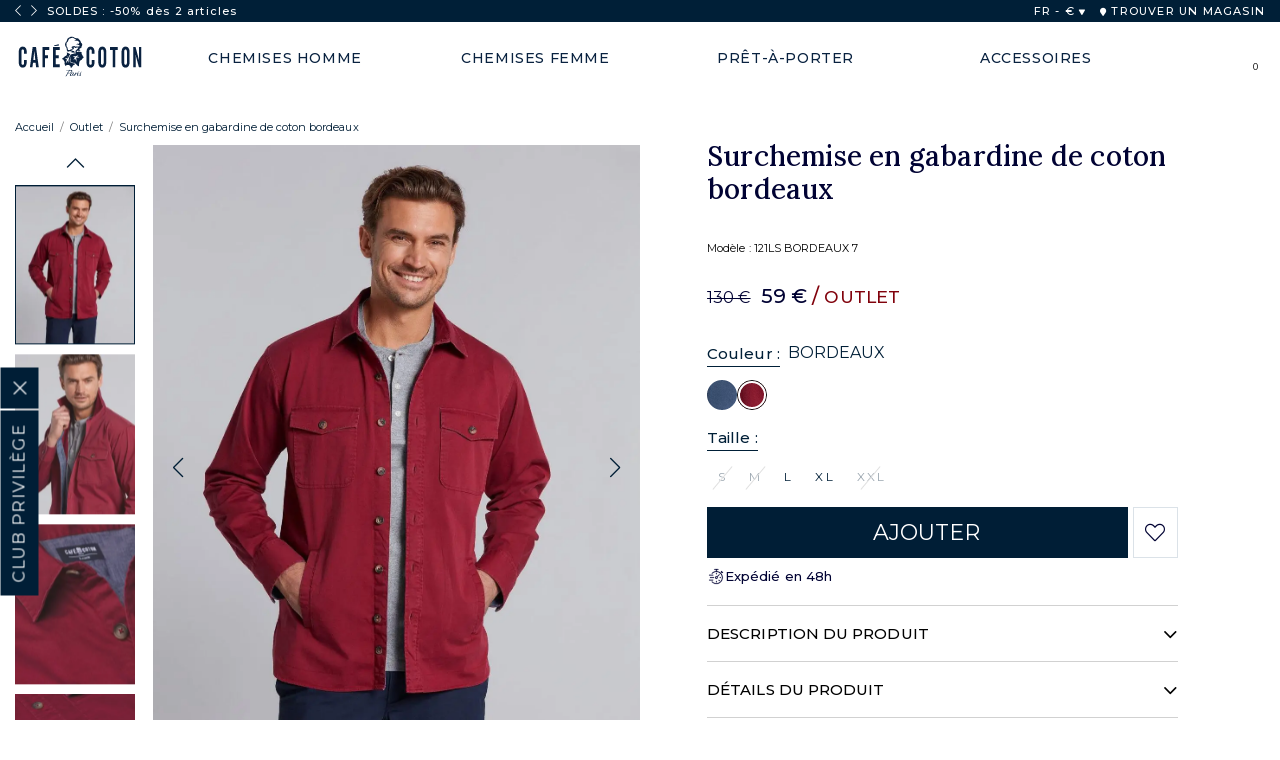

--- FILE ---
content_type: text/html; charset=utf-8
request_url: https://www.cafecoton.com/fr/surchemise-en-gabardine-de-coton-bordeaux-121ls-bordeaux-7
body_size: 26583
content:
<!DOCTYPE html>
<html lang="fr">
    <head>
        		<title>Surchemise en gabardine de coton bordeaux | Café Coton</title>
<link rel="alternate" type="application/rss+xml" title="Caf&eacute; Coton - V&ecirc;tements &amp; accessoires pour homme et femme" href="https://www.cafecoton.com/index.phtml?rss=1&amp;lng=FR" />

<meta name="generator" content="Clikeo (www.clikeo.fr)" />
<meta name="robots" content="index,follow" />
<meta name="google-site-verification" content="k6wSf4I5QB0-SMCpNLzhjntS5Xmfn-eU2PgIvxRjSlY" />
<meta name="facebook-domain-verification" content="8kmvzvdf5ndron8b82m5fy2iar51iq" />
<meta property="og:site_name" content="Café Coton" />
<meta property="og:title" content="Surchemise en gabardine de coton bordeaux" />
<meta property="og:description" content="Compromis idéal entre la veste légère et la chemise traditionnelle, cette pièce polyvalente en gabardine de coton bordeaux se joue des codes et des volumes pour vous offrir une variété de styles incomparable. Sa poche poitrine à rabat, son tissu chambray " />
<meta property="og:url" content="https://www.cafecoton.com/fr/surchemise-en-gabardine-de-coton-bordeaux-121ls-bordeaux-7" />
<meta property="og:type" content="product" />
<meta property="og:image" content="https://www.cafecoton.com/cafecoton_images/produits/121ls-bordeaux-7-e22-4_prd.jpg" />
<meta property="og:image:width" content="750" />
<meta property="og:image:height" content="1000" />
<meta property="og:availability" content="instock" />
<link rel="alternate" hreflang="fr" href="https://www.cafecoton.com/fr/surchemise-en-gabardine-de-coton-bordeaux-121ls-bordeaux-7" >
<link rel="alternate" hreflang="fr-fr" href="https://www.cafecoton.com/fr/surchemise-en-gabardine-de-coton-bordeaux-121ls-bordeaux-7" >
<link rel="alternate" hreflang="fr-be" href="https://www.cafecoton.com/fr/surchemise-en-gabardine-de-coton-bordeaux-121ls-bordeaux-7" >
<link rel="alternate" hreflang="fr-ch" href="https://www.cafecoton.com/fr/surchemise-en-gabardine-de-coton-bordeaux-121ls-bordeaux-7" >
<link rel="alternate" hreflang="fr-lu" href="https://www.cafecoton.com/fr/surchemise-en-gabardine-de-coton-bordeaux-121ls-bordeaux-7" >
<link rel="alternate" hreflang="en" href="https://www.cafecoton.com/en/bordeaux-cotton-gabardine-overshirt-121ls-bordeaux-7" >
<link rel="alternate" hreflang="en-us" href="https://www.cafecoton.com/en/bordeaux-cotton-gabardine-overshirt-121ls-bordeaux-7" >
<link rel="alternate" hreflang="en-gb" href="https://www.cafecoton.com/en/bordeaux-cotton-gabardine-overshirt-121ls-bordeaux-7" >
<link rel="alternate" hreflang="x-default" href="https://www.cafecoton.com/en/bordeaux-cotton-gabardine-overshirt-121ls-bordeaux-7" >
<script type="application/ld+json">
[{"@context":"http:\/\/schema.org\/","@type":"Organization","name":"Caf&eacute; Coton","brand":"Caf&eacute; Coton","url":"https:\/\/www.cafecoton.com","sameAs":["https:\/\/www.facebook.com\/cafe.coton","https:\/\/www.instagram.com\/cafe_coton\/","https:\/\/www.youtube.com\/channel\/UCseo--Sh_3kI5JNH2ofKZYg"]},{"@context":"http:\/\/schema.org\/","@type":"BreadcrumbList","itemListElement":[{"@type":"ListItem","Position":0,"item":{"@id":"\/fr\/outlet","name":"Outlet"}}]},{"@context":"http:\/\/schema.org\/","@type":"ProductGroup","name":"Surchemise en gabardine de coton bordeaux","description":"Compromis id&amp;eacute;al entre la veste l&amp;eacute;g&amp;egrave;re et la chemise traditionnelle, cette pi&amp;egrave;ce polyvalente en gabardine de coton bordeaux se joue des codes et des volumes pour vous offrir une vari&amp;eacute;t&amp;eacute; de styles incomparable. Sa poche poitrine &amp;agrave; rabat, son tissu chambray ","url":"https:\/\/www.cafecoton.com\/fr\/surchemise-en-gabardine-de-coton-bordeaux-121ls-bordeaux-7","brand":{"@type":"Brand","name":"Caf&eacute; Coton"},"productGroupID":9515,"image":["https:\/\/www.cafecoton.com\/cafecoton_images\/produits\/121ls-bordeaux-7-e22-4.jpg","https:\/\/www.cafecoton.com\/cafecoton_images\/produits\/121ls-bordeaux-7-e22-1.jpg","https:\/\/www.cafecoton.com\/cafecoton_images\/produits\/121ls-bordeaux-7-e22-2.jpg","https:\/\/www.cafecoton.com\/cafecoton_images\/produits\/121ls-bordeaux-7-e22-3.jpg"],"itemCondition":"http:\/\/schema.org\/NewCondition","sku":9515,"color":"bordeaux","variesBy":"https:\/\/schema.org\/size","hasVariant":[{"@type":"Product","name":"Surchemise en gabardine de coton bordeaux   Taille : S","sku":"9515-3601","brand":{"@type":"Brand","name":"Caf&eacute; Coton"},"description":"Compromis id&amp;eacute;al entre la veste l&amp;eacute;g&amp;egrave;re et la chemise traditionnelle, cette pi&amp;egrave;ce polyvalente en gabardine de coton bordeaux se joue des codes et des volumes pour vous offrir une vari&amp;eacute;t&amp;eacute; de styles incomparable. Sa poche poitrine &amp;agrave; rabat, son tissu chambray ","image":"https:\/\/www.cafecoton.com\/cafecoton_images\/produits\/121ls-bordeaux-7-e22-4.jpg","offers":{"itemCondition":"http:\/\/schema.org\/NewCondition","availability":"http:\/\/schema.org\/InStock","url":"https:\/\/www.cafecoton.com\/fr\/surchemise-en-gabardine-de-coton-bordeaux-121ls-bordeaux-7?irm=3601","@type":"Offer","priceCurrency":"EUR","price":59},"gtin":"3602735514585","size":"S","color":"bordeaux"},{"@type":"Product","name":"Surchemise en gabardine de coton bordeaux   Taille : M","sku":"9515-3602","brand":{"@type":"Brand","name":"Caf&eacute; Coton"},"description":"Compromis id&amp;eacute;al entre la veste l&amp;eacute;g&amp;egrave;re et la chemise traditionnelle, cette pi&amp;egrave;ce polyvalente en gabardine de coton bordeaux se joue des codes et des volumes pour vous offrir une vari&amp;eacute;t&amp;eacute; de styles incomparable. Sa poche poitrine &amp;agrave; rabat, son tissu chambray ","image":"https:\/\/www.cafecoton.com\/cafecoton_images\/produits\/121ls-bordeaux-7-e22-4.jpg","offers":{"itemCondition":"http:\/\/schema.org\/NewCondition","availability":"http:\/\/schema.org\/InStock","url":"https:\/\/www.cafecoton.com\/fr\/surchemise-en-gabardine-de-coton-bordeaux-121ls-bordeaux-7?irm=3602","@type":"Offer","priceCurrency":"EUR","price":59},"gtin":"3602735514523","size":"M","color":"bordeaux"},{"@type":"Product","name":"Surchemise en gabardine de coton bordeaux   Taille : L","sku":"9515-3603","brand":{"@type":"Brand","name":"Caf&eacute; Coton"},"description":"Compromis id&amp;eacute;al entre la veste l&amp;eacute;g&amp;egrave;re et la chemise traditionnelle, cette pi&amp;egrave;ce polyvalente en gabardine de coton bordeaux se joue des codes et des volumes pour vous offrir une vari&amp;eacute;t&amp;eacute; de styles incomparable. Sa poche poitrine &amp;agrave; rabat, son tissu chambray ","image":"https:\/\/www.cafecoton.com\/cafecoton_images\/produits\/121ls-bordeaux-7-e22-4.jpg","offers":{"itemCondition":"http:\/\/schema.org\/NewCondition","availability":"http:\/\/schema.org\/InStock","url":"https:\/\/www.cafecoton.com\/fr\/surchemise-en-gabardine-de-coton-bordeaux-121ls-bordeaux-7?irm=3603","@type":"Offer","priceCurrency":"EUR","price":59},"gtin":"3602735514646","size":"L","color":"bordeaux"},{"@type":"Product","name":"Surchemise en gabardine de coton bordeaux   Taille : XL","sku":"9515-3604","brand":{"@type":"Brand","name":"Caf&eacute; Coton"},"description":"Compromis id&amp;eacute;al entre la veste l&amp;eacute;g&amp;egrave;re et la chemise traditionnelle, cette pi&amp;egrave;ce polyvalente en gabardine de coton bordeaux se joue des codes et des volumes pour vous offrir une vari&amp;eacute;t&amp;eacute; de styles incomparable. Sa poche poitrine &amp;agrave; rabat, son tissu chambray ","image":"https:\/\/www.cafecoton.com\/cafecoton_images\/produits\/121ls-bordeaux-7-e22-4.jpg","offers":{"itemCondition":"http:\/\/schema.org\/NewCondition","availability":"http:\/\/schema.org\/InStock","url":"https:\/\/www.cafecoton.com\/fr\/surchemise-en-gabardine-de-coton-bordeaux-121ls-bordeaux-7?irm=3604","@type":"Offer","priceCurrency":"EUR","price":59},"gtin":"3602735514493","size":"XL","color":"bordeaux"},{"@type":"Product","name":"Surchemise en gabardine de coton bordeaux   Taille : XXL","sku":"9515-3605","brand":{"@type":"Brand","name":"Caf&eacute; Coton"},"description":"Compromis id&amp;eacute;al entre la veste l&amp;eacute;g&amp;egrave;re et la chemise traditionnelle, cette pi&amp;egrave;ce polyvalente en gabardine de coton bordeaux se joue des codes et des volumes pour vous offrir une vari&amp;eacute;t&amp;eacute; de styles incomparable. Sa poche poitrine &amp;agrave; rabat, son tissu chambray ","image":"https:\/\/www.cafecoton.com\/cafecoton_images\/produits\/121ls-bordeaux-7-e22-4.jpg","offers":{"itemCondition":"http:\/\/schema.org\/NewCondition","availability":"http:\/\/schema.org\/InStock","url":"https:\/\/www.cafecoton.com\/fr\/surchemise-en-gabardine-de-coton-bordeaux-121ls-bordeaux-7?irm=3605","@type":"Offer","priceCurrency":"EUR","price":59},"gtin":"3602735514516","size":"XXL","color":"bordeaux"}]}]
</script>
<meta http-equiv="Content-Type" 	content="text/html; charset=UTF-8" />
<meta http-equiv="Content-Language" content="fr"/>
<meta http-equiv="X-UA-Compatible" 	content="IE=edge,chrome=1">
<meta name="description" 			content="Compromis id&eacute;al entre la veste l&eacute;g&egrave;re et la chemise traditionnelle, cette pi&egrave;ce polyvalente en gabardine de coton bordeaux se joue des codes et des volumes pour vous offrir"/>
<meta name="keywords" 				content=",Surchemise en gabardine de coton bordeaux"/>
<meta name="apple-mobile-web-app-capable" content="yes" />
<meta name="apple-mobile-web-app-status-bar-style" content="black-translucent" />
<meta name="viewport" content="width=device-width, initial-scale=1, maximum-scale=1 shrink-to-fit=no">

<meta name ="apple-mobile-web-app-capable" content="yes" />
<meta name ="apple-mobile-web-app-status-bar-style" content="black-translucent" />
<meta name="apple-mobile-web-app-status-bar-style" content="#001e36">
<meta name="theme-color" content="#001e36"/>
<link rel="alternate icon" type="image/png" href="/cafecoton_images/site/icon-logo.svg">
<link rel="apple-touch-icon" sizes="250x250" href="/cafecoton_images/site/apple-touch-icon.png">
<link rel="icon" sizes="192x192" href="/cafecoton_images/site/touch-icon-192.png" />
<link rel="icon" sizes="128x128" href="/cafecoton_images/site/touch-icon-128.png" />
<link rel="icon" type="image/x-icon" href="/cafecoton_images/site/favicon.ico">

<meta name="revisit-after" 			content="1 days" />
    <link rel="canonical" href="https://www.cafecoton.com/fr/surchemise-en-gabardine-de-coton-bordeaux-121ls-bordeaux-7" />

<link rel="preconnect" href="https://fonts.googleapis.com">
<link rel="preconnect" href="https://fonts.gstatic.com" crossorigin>
<link rel="dns-prefetch" href="//cdn.cafecoton.com">
<link rel="dns-prefetch" href="//www.facebook.com">
<link rel="dns-prefetch" href="//connect.facebook.net">

<link href="/cafecoton_images/cafecoton.css?1768510251" 			rel="stylesheet" type="text/css" />

<meta name="apple-mobile-web-app-status-bar-style" content="#001e36">
<meta name="theme-color" content="#001e36"/>

<link rel="alternate icon" type="image/png" href="icon-logo.svg">
<link rel="apple-touch-icon" sizes="250x250" href="apple-touch-icon.png">
<link rel="icon" sizes="192x192" href="touch-icon-192.png" />
<link rel="icon" sizes="128x128" href="touch-icon-128.png" />
<link rel="icon" type="image/x-icon" href="favicon.ico">

    
    

    
    
    

    
        
    

    
    
    
    







<link rel="stylesheet" href="https://cdn.cafecoton.com/assets/fontawesome-5-last/css/all.min.css" type="text/css"/>
<link rel="stylesheet" href="https://cdn.cafecoton.com/assets/js/owl/assets/owl.carousel.min.css" type="text/css"/>
<link rel="stylesheet" href="https://cdn.cafecoton.com/assets/js/owl/assets/owl.theme.default.min.css" type="text/css"/>
<link rel="stylesheet" href="https://cdn.cafecoton.com/assets/js/fancybox/fancybox.css" type="text/css"/>
<link rel="stylesheet" href="https://cdn.cafecoton.com/assets/js/swiper/swiper-bundle.min.css" type="text/css"/>

<script type="text/javascript" src="https://cdn.cafecoton.com/assets/js/jquery-3.6.0.min.js" ></script>
<script type="text/javascript" src="https://cdn.cafecoton.com/assets/js/owl/owl.carousel.min.js" ></script>
<script type="text/javascript" src="https://cdn.cafecoton.com/assets/js/fancybox/fancybox.umd.js" ></script>
<script type="text/javascript" src="https://cdn.cafecoton.com/assets/js/fancybox/l10n/fr.umd.js" ></script>
<script type="text/javascript" src="https://cdn.cafecoton.com/assets/js/easyzoom.js" ></script>
<script type="text/javascript" src="https://cdn.cafecoton.com/assets/js/swiper/swiper-bundle.min.js" ></script>
<script type="text/javascript" src="assets/js/favs.js?1767795325" ></script>
<script type="text/javascript" src="assets/js/app.js?1763680064" ></script>
<script type="module" src="assets/js/search.js?1741887650" ></script>

			


	       
<script>
    (function(w,d,s,r,n){ w.TrustpilotObject=n;w[n]=w[n]||function(){ (w[n].q=w[n].q||[]).push(arguments)};
        a=d.createElement(s);a.async=1;a.src=r;a.type='text/java'+s;f=d.getElementsByTagName(s)[0];
        f.parentNode.insertBefore(a,f)})(window,document,'script', 'https://invitejs.trustpilot.com/tp.min.js', 'tp');
        tp('register', '1iNJ6nuaZ9AIXM96');
</script>

     <!-- TrustBox script -->
    <script type="text/javascript" src="//widget.trustpilot.com/bootstrap/v5/tp.widget.bootstrap.min.js" async></script>
    <!-- End TrustBox script -->

    
<script>
window.dataLayer = window.dataLayer || [];
dataLayer.push({"event":"preload_data","language":"FR","user_data":{"logged":"false","user_id":"undefined"}});dataLayer.push({"event":"view_item","ecommerce":{"item_list_id":272,"item_list_name":"Outlet","value":"49.17","currency":"EUR","items":[{"item_id":9515,"item_id_option":3603,"item_name":"Surchemise en gabardine de coton bordeaux","index":0,"item_brand":"Cafe Coton","item_category":"Outlet","item_category2":"Surchemises","price":"49.17","quantity":1,"item_list_id":272,"item_list_name":"Outlet"}]}});

		window.dataLayer.push({
			'event': 'fireRemarketingTag',
			'google_tag_params': {
				'ecomm_prodid': 9515,
				'ecomm_pagetype': 'product',
				'ecomm_totalvalue': 49.17
			}
		});

</script><script>(function(w,d,s,l,i){w[l]=w[l]||[];w[l].push({'gtm.start':
		  new Date().getTime(),event:'gtm.js'});var f=d.getElementsByTagName(s)[0],
		  j=d.createElement(s),dl=l!='dataLayer'?'&l='+l:'';j.async=true;j.src=
		  'https://sst.cafecoton.com/z8wmv1gcotn53nn.js?awl='+i.replace(/^GTM-/, '')+dl;f.parentNode.insertBefore(j,f);
		  })(window,document,'script','dataLayer','GTM-P25CBVB8');</script>




    
            <script type="text/javascript" src="https://try.abtasty.com/4639ec4ae95db1ced7d8303e612daada.js"></script>
        

    <script>
window.ftldataLayer = window.ftldataLayer || [];
window.ftltag = window.ftltag || function() {
  ftldataLayer.push(arguments);
};
ftltag('config', {clientId: '873', shopCountry: 'fr', channel: 'web'});
</script>
<script async type="module" src="https://recommender.fitle.com/ftltag.js"></script>

         
	        
	        
                
    </head>
        <body class=" inter  SOLDES_2026" rel="272">
        <noscript><iframe src="https://sst.cafecoton.com/ns.html?id=".$GoogleTagManagerId."" height="0" width="0" style="display:none;visibility:hidden"></iframe></noscript>                <div id="loading" class="loading">
            <div class="lds-ripple"><div></div><div></div></div>
        </div>

        			<input type="hidden" id="CartJSOperationCommerciale" value="SOLDES_2026" />
<div id="jscart" >
    <div id="CartApp" class="jscart__area" @vue:mounted="mounted">
        <div class="jscart-title">
            MON PANIER
            <span id="shopping-cart-close-btn">X</span>
        </div>

        <div v-if="loading" class="jscart-load">
            <i class="fad fa-spinner fa-2x fa-spin"></i>
        </div>

        <div v-if="get_nb_cart_product()==0" class="jscart__area--empty text-center mt3">
            <p style="font-weight:500;">Vous n'avez aucun article dans votre panier.</p>
        </div>

        <div v-else class="jscart-items mt">
            <div v-if="warning_infos" class="cart-warning" role="alert">
                {{ warning_infos }}
            </div>

            <template v-for="(PieceComptableLigne,key,index) in cart.PieceComptableLigne"  :key="key">
                <div v-show="PieceComptableLigne.TypePieceComptableProduit && PieceComptableLigne.TypePieceComptableProduit=='P'">
                    <div class="clk-row mb" v-if="PieceComptableLigne && !PieceComptableLigne.IdProduitLie">
                        <div class="col-s-7-24"  v-if="PieceComptableLigne.Image">
                            <a v-if="PieceComptableLigne.URL" :href='PieceComptableLigne.URL'>
                                <img :src="'/cafecoton_images/produits/'+PieceComptableLigne.Image.replace('.jpg', '_tbn2.jpg')" :title="key+' '+index" loading="lazy">
                            </a>
                            <img v-else :src="'/cafecoton_images/produits/'+PieceComptableLigne.Image.replace('.jpg', '_tbn2.jpg')" :title="key+' '+index" loading="lazy">
                        </div>
                        <div class="col-s-17-24 eco-desc" style="padding-left: 0px;">
                            <h6 v-html="extractTitle(PieceComptableLigne.Titre)"></h6>
                            <p class="option" v-html="extractOption(PieceComptableLigne.Titre)"></p>

                            <div class="flex mt" v-if="PieceComptableLigne.PrixUnitaireTTC!=0">
                                <s v-if="PieceComptableLigne.PrixBarreTTC>PieceComptableLigne.PrixUnitaireTTC">{{ toCurrency(PieceComptableLigne.PrixBarreTTC) }}</s>
                                <div class="prix">{{ toCurrency(PieceComptableLigne.PrixUnitaireTTC,2) }} 
                                 <span v-if="PieceComptableLigne.SousTitre!=''" style="color:#81020c;margin-left:7px;font-size:0.85em;">{{ PieceComptableLigne.SousTitre }}</span></div>
                            </div>

                            <div class="cart-item-qte-wrapper ">
                                <div class="cart-item-quantity">
                                    <div @click="changePieceComptableLigne(key,PieceComptableLigne,-1)">
                                        <svg xmlns="http://www.w3.org/2000/svg" width="8" height="2" viewBox="0 0 13 2">
                                        <defs><clipPath id="sm22a"><path fill="#fff" d="M0 2V0h13v2z"></path></clipPath></defs>
                                        <g><g><path fill="#fff" d="M0 2V0h13v2z"></path><path fill="none" stroke="#707070" stroke-miterlimit="50" stroke-width="2" d="M0 2v0-2 0h13v2z" clip-path="url(&quot;#sm22a&quot;)"></path></g></g>
                                        </svg>
                                    </div>
                                    <input type="text" name="cart[quantity]" class="order_basket_quantity" :value="PieceComptableLigne.Quantite"
                                        @change="setPieceComptableLigne(key,PieceComptableLigne,event.target.value)">
                                    <div @click="changePieceComptableLigne(key,PieceComptableLigne,1)">
                                        <svg xmlns="http://www.w3.org/2000/svg" width="10" height="10" viewBox="0 0 10 10">
                                        <g><g><path d="M10 5.857H5.857V10h-1.38V5.857H.332v-1.38h4.143V.332h1.381v4.143H10z"></path></g></g>
                                        </svg>
                                    </div>
                                </div>
                                <div class="remove-item">
                                    <a @click="deletePieceComptableLigne(key,PieceComptableLigne)" class="remove-link" href="#">
                                                                                <i class="fal fa-trash-alt"></i>
                                    </a>
                                </div>
                            </div>

                        </div>
                    </div>
                </div>
            </template>

            <template v-for="(PieceComptableLigneReduction,key2,index2) in cart.PieceComptableLigne"  :key="key2">
                <div v-show="PieceComptableLigneReduction.TypePieceComptableProduit && (PieceComptableLigneReduction.TypePieceComptableProduit=='R' || PieceComptableLigneReduction.TypePieceComptableProduit=='A')">
                    <div class="clk-row mb">
                        <div class="col-s-1">
                            <div class="eco-reduc-cart">
                                <i class="fad fa-tag"></i>
                                <div class="eco-desc">
                                    <h6 v-html="PieceComptableLigneReduction.Titre"></h6>
                                    <div class="prix"  v-if="PieceComptableLigneReduction.PrixUnitaireTTC!=0">{{ toCurrency(PieceComptableLigneReduction.PrixUnitaireTTC,2) }} </div>
                                </div>

                                <div class="remove-itemr">
                                    <a @click="deletePieceComptableLigneReduction(key2,PieceComptableLigneReduction)" class="remove-link" href="#">
                                         <i class="fal fa-trash-alt"></i>
                                    </a>
                                </div>
                            </div>
                        </div>
                    </div>
                </div>
            </template>


            <div class="clk-row" v-if="debug">
                <div class="col-s-1">
                    <p v-if="debug">debug : activé</p>
                    <p v-else>debug : désactivé</p>
                    <button @click="debug=!debug">toggle</button>
                    <button @click.prevent="loadCart">load cart</button>
                    <ul>
                        <li v-for="(item, index) in logs">{{ item }}</li>
                    </ul>
                    <p>nb cart product : {{ get_nb_cart_product() }}</p>
                </div>
            </div>
        </div>

        <div  v-if="get_nb_cart_product()>0"  class="jscart-bottom">
            <div class="cart-messages">
            
                                                                                        <div id="cart-promo-info" class="cart-result mb text-center">
                        <span><b>SOLDES</b><br/><b>-40%</b> sur toute la collection<br/><b>-50%</b> dès <b>2 articles</b>
                    </div>
                  
                <!-- {{ cart.Props }} / {{ cart.Props.nb_pas_outlet }} / {{ cart.Props.nb_all_chemises }} -->
                <div v-if="cart_promo_mode=='2_ACHETES_2_OFFERTS_PLUS_LIVRAISON_OFFERTE' || cart_promo_mode=='2_ACHETES_2_OFFERTS' || cart_promo_mode=='OFFRE_ULTIME'" id="cart-promo-count" class="cart-result mb">
                    <div class="item-panier">
                        <div :class="[(cart.Props.nb_pas_outlet>=1)?'selected':'','rounded-circle']">
                            <img src="https://cdn.cafecoton.com/cafecoton_images/site/item-panier.png"  />
                        </div>
                        <div :class="[(cart.Props.nb_pas_outlet>=2)?'selected':'','rounded-circle']">
                            <img src="https://cdn.cafecoton.com/cafecoton_images/site/item-panier.png"  />
                        </div>
                        <div :class="[(cart.Props.nb_pas_outlet>=3)?'selected':'','rounded-circle']">
                            <img src="https://cdn.cafecoton.com/cafecoton_images/site/item-panier.png"  />
                        </div>
                        <div :class="[(cart.Props.nb_pas_outlet>=4)?'selected':'','rounded-circle']">
                            <img src="https://cdn.cafecoton.com/cafecoton_images/site/item-panier.png"  />
                        </div>
                    </div>
                    <div class="infos mt">
                        <div v-if="(cart_promo_mode=='2_ACHETES_2_OFFERTS_PLUS_LIVRAISON_OFFERTE' || cart_promo_mode=='2_ACHETES_2_OFFERTS') &&  cart.Props.nb_pas_outlet>=4">
                            BRAVO ! Vous bénéficiez de notre offre <br/><strong>2 articles achetés = 2 articles offerts</strong>
                        </div>
                        <div v-else-if="(cart_promo_mode=='2_ACHETES_2_OFFERTS_PLUS_LIVRAISON_OFFERTE' || cart_promo_mode=='2_ACHETES_2_OFFERTS') ">
                            COMMANDEZ <strong> {{ 4-cart.Props.nb_pas_outlet }} ARTICLES</strong> SUPPLÉMENTAIRES POUR BÉNÉFICIER DE NOTRE OFFRE SPÉCIALE
                        </div>
                        <div v-else-if="cart_promo_mode=='OFFRE_ULTIME' && cart.Props.nb_pas_outlet>=4">
                            BRAVO ! Vous bénéficiez de notre offre ULTIME!<br/><strong>4 chemises pour 99€</strong>
                        </div>
                        <div v-else-if="cart_promo_mode=='OFFRE_ULTIME'">
                            COMMANDEZ <strong> {{ 4-cart.Props.nb_chemises }} CHEMISE{{ 4-cart.Props.nb_chemises>1?'S':'' }}</strong> SUPPLÉMENTAIRES POUR BÉNÉFICIER DE NOTRE OFFRE SPÉCIALE
                        </div>
                    </div>
                </div>
                <div v-if="cart_promo_mode=='2_ACHETES_1_OFFERTS'  || cart_promo_mode=='FETE_DES_PERES'" " id="cart-promo-count" class="cart-result mb">
                    <div class="item-panier">
                        <div :class="[(cart.Props.nb_pas_outlet>=1)?'selected':'','rounded-circle']">
                            <img src="https://cdn.cafecoton.com/cafecoton_images/site/item-panier.png"  />
                        </div>
                        <div :class="[(cart.Props.nb_pas_outlet>=2)?'selected':'','rounded-circle']">
                            <img src="https://cdn.cafecoton.com/cafecoton_images/site/item-panier.png"  />
                        </div>
                        <div :class="[(cart.Props.nb_pas_outlet>=3)?'selected':'','rounded-circle']">
                            <img src="https://cdn.cafecoton.com/cafecoton_images/site/item-panier.png"  />
                        </div>
                    </div>
                    <div class="infos mt">
                        <div v-if="cart_promo_mode=='FETE_DES_PERES' && cart.Props.nb_pas_outlet>=3">
                            BRAVO ! Vous bénéficiez de notre offre <br/><strong>2 articles achetés = 1 article offerts</strong>
                        </div>
                        <div v-else-if="cart_promo_mode=='FETE_DES_PERES'">
                            COMMANDEZ <strong> {{ 3-cart.Props.nb_pas_outlet }} ARTICLES</strong> SUPPLÉMENTAIRES POUR BÉNÉFICIER DE NOTRE OFFRE SPÉCIALE
                        </div>
                        <div v-if="cart_promo_mode=='2_ACHETES_1_OFFERTS' && cart.Props.nb_pas_outlet>=3">
                            BRAVO ! Vous bénéficiez de notre offre <br/><strong>2 articles achetés = 1 article offerts</strong>
                        </div>
                        <div v-else-if="cart_promo_mode=='2_ACHETES_1_OFFERTS'">
                            COMMANDEZ <strong> {{ 3-cart.Props.nb_pas_outlet }} ARTICLES</strong> SUPPLÉMENTAIRES POUR BÉNÉFICIER DE NOTRE OFFRE SPÉCIALE
                        </div>
                    </div>
                </div>
                <div v-if="cart_promo_mode=='BACK_TO_WORK_MIN_2'" id="cart-promo-count" class="cart-result mb">
                    <div class="item-panier">
                        <div :class="[(cart.Props.nb_pas_outlet>=1)?'selected':'','rounded-circle']">
                            <img src="https://cdn.cafecoton.com/cafecoton_images/site/item-panier.png"  />
                        </div>
                        <div :class="[(cart.Props.nb_pas_outlet>=2)?'selected':'','rounded-circle']">
                            <img src="https://cdn.cafecoton.com/cafecoton_images/site/item-panier.png"  />
                        </div>
                    </div>
                    <div class="infos mt">
                        <div v-if="(cart_promo_mode=='BACK_TO_WORK_MIN_2') && cart.Props.nb_pas_outlet>=2">
                            BRAVO ! Vous bénéficiez de notre offre <br/><strong>1 article achetés = 1 article offerts</strong> 
                        </div>
                        <div v-else-if="(cart_promo_mode=='BACK_TO_WORK_MIN_2')">
                            COMMANDEZ <strong> {{ 2-cart.Props.nb_pas_outlet }} ARTICLES</strong> SUPPLÉMENTAIRE POUR BÉNÉFICIER DE NOTRE OFFRE SPÉCIALE
                        </div>
                    </div>
                </div>
                <div class="bravo" v-if="cart.TunnelInformations.EconomieRealisee>0">
                    <strong>Bravo ! Vous avez économisé {{ toCurrency(cart.TunnelInformations.EconomieRealisee) }}</strong>
                </div>
                
                <div v-if="cart.TunnelInformations.LivraisonRelaisGratuite"  class="infos-reduc-livraison">
                    <div class="infos-reduc-livraison" style="text-align: center;">
                        <strong>Livraison en point relais offerte</strong> dans l’Union Européenne jusqu'au lundi 1 décembre 2025 inclus.
                    </div>
                </div>
                <div v-if="cart.TunnelInformations.LivraisonExpressGratuite"  class="infos-reduc-livraison">
                    <div class="infos-reduc-livraison" style="text-align: center;">
                        resources.lang.free_delivery_express
                    </div>
                </div>
                
                <div v-else-if="cart.TunnelInformations.MontantManquantLivraisonOfferte>0"  class="infos-reduc-livraison">
                    <div class="infos-reduc-livraison">
                        Ajoutez
                        <strong> {{ toCurrency(cart.TunnelInformations.MontantManquantLivraisonOfferte) }}</strong>
                        pour bénéficier de la <strong class="color--type-6">livraison gratuite</strong> dans toute l’Union Européenne.
                    </div>
                </div>
                <div v-else-if="cart.TunnelInformations.LivraisonOfferte">
                    <div class="infos-reduc-livraison">
                        Vous bénéficiez désormais de la <strong>livraison gratuite</strong> dans l’Union Européenne.
                    </div>
                </div>

            </div>

            <div class="cart-summary">
                <hr/>
                <h3>
                    TOTAL : 
                    <span style="font-weight: normal;" v-if="cart.TunnelInformations.TotalHorsReduction>0">
                    	&nbsp;<strike>{{ toCurrency(cart.TunnelInformations.TotalHorsReduction) }}</strike>&nbsp;
                    </span>
                    {{ toCurrency(cart.TotalTTC) }}
                </h3>
            </div>

            <div class="jscart__area__button text-center mt-3">
                <!--
                <form action="index.phtml" method="post" name="formEcommerce" id="formEcommerce">
                    <input type="hidden" name="srub" value="203"/>
                    <input type="hidden" name="lng" value="FR"/>
                    <input type="hidden" name="actionespaceclient" value="1"/>
                    <button class="btn-order" type="submit" name="EtapeLogin">COMMANDER</button>
                </form>
                -->
                <a href="index.phtml?lng=FR&srub=203&InitEcommerce=1&mon-panier-" class="btn-order"><i class="fad fa-shopping-bag mr"></i> COMMANDER</a>
            </div>
        </div>

    </div>
</div>


        <header id="header" class="">
            <div class="pre-header"><div class="clk-row collapse __default">
    <div class="col-s-1 col-m-1 col-l-1-2 col-s-no-padding">
        <div id="header-slider" class="header-slider owl-carousel">
            <div class="owl-nav"></div>
            <div class="owl-stage-outer">
                <div class="owl-stage">
                    
                                            <div class="owl-item"><p>SOLDES : -50% dès 2 articles</p></div>
                                        
                                            <div class="owl-item"><p>Expédition garantie en 48h</p></div>
                                        
                                            <div class="owl-item"><p>Livraison offerte dans l'UE dès de 250€ d'achat</p></div>
                                        
                                    </div>
            </div>
        </div>
    </div>
    <div class="col-l-1-2 hide-m-lower col-text-right langue-wrapper">
        <ul class="header-lang-sw">
            <li class="change-lang">
                FR - € <i class="fas fa-triangle"></i>
                <div class="change-lang-list">
                    <ul>
                                                                                    <li>
                                                                            <strong>FR </strong>
                                                                    </li>
                                                                                                                <li>
                                                                            <a href="https://www.cafecoton.com/en/bordeaux-cotton-gabardine-overshirt-121ls-bordeaux-7">EN</a>
                                                                    </li>
                                                                                                                                                                                                                                                                                        </ul>
                </div>
            </li>
            <li>
                <a href="/fr/nos-boutiques">
                    <i class="fas fa-xs fa-map-marker"></i>
                    TROUVER UN MAGASIN
                </a>
            </li>
        </ul>
    </div>
</div>
</div>

            <div class="header-menu custom-container">
                <div class="mobile-menu" >
                    <i class="fal fa-bars"></i>
                </div>
                <div class="header-logo">
                                            <a href="/fr/" class="logo h1">Cafe Coton</a>
                                    </div>
                <div class="header-menu">
                    <nav>
    <ul class="header-menu-list">
                    <li>
                                <a href="/fr/chemises-homme"  >
                    <span>Chemises Homme</span>
                </a>
                <span style="display: none !important;"></span>
                                    <div class="snav ">
                        <div class="clk-row">
                            <div class="col-l-5-12">
                                                                     <ul><li class=" hssm "><a href="#"class="title c20 ">Styles</a><ul class="ssnav"><li class="hssm" ><a href="/fr/chemises-business"class="c95 ">Chemises Business</a>
                                                                        </li>
                                                                                                                                    <li class="hssm" ><a href="/fr/chemises-casual"class="c101 ">Chemises Casual</a>
                                                                        </li>
                                                                                                                                    <li ><a href="/fr/chemises-luxe"class="c108 ">Chemises Luxe</a>
                                                                        </li>
                                                                                                                                    <li ><a href="/fr/chemises-mariage"class="c110 ">Chemises Mariage</a>
                                                                        </li>
                                                                                                                                    <li class="hssm" ><a href="/fr/chemises-poignets-mousquetaires"class="c115 ">Chemises Poignets Mousquetaires</a>
                                                                        </li>
                                                                                                                                    <li class="hssm" ><a href="/fr/chemises-col-boutonne"class="c116 ">Chemises Col Boutonné</a>
                                                                        </li>
                                                                                                                                    <li ><a href="/fr/chemises-col-mao"class="c200 ">Chemises Col Mao</a>
                                                                        </li>
                                                                                                                                    <li class="hssm" ><a href="/fr/chemises-petit-col"class="c218 ">Chemises Petit Col</a>
                                                                        </li>
                                                                                                                                    <li ><a href="/fr/gorge-cachee"class="c259 ">Chemises Gorge Cachée</a>
                                                                        </li>
                                                                                                                                                                                                                                                                </ul>
                                                        
                                                </li>
                                                                                    <li class=" hssm "><a href="#"class="title c21 ">Coupe</a><ul class="ssnav"><li class="hssm" ><a href="/fr/chemises-slim"class="c122 ">Chemises Slim</a>
                                                                        </li>
                                                                                                                                    <li class="hssm" ><a href="/fr/chemises-classiques"class="c126 ">Chemises Classiques</a>
                                                                        </li>
                                                                                                                                    <li ><a href="/fr/grandes-longueurs"class="c130 ">Grandes Longueurs de Manche</a>
                                                                        </li>
                                                                                                                                                                                                </ul>
                                                        
                                                </li>
                                                                                    <li class=" hssm "><a href="#"class="title c22 ">Explorer</a><ul class="ssnav"><li class="hssm" ><a href="/fr/nouveautes"class="c132 ">Nouveautés</a>
                                                                        </li>
                                                                                                                                    <li ><a href="/fr/les-iconiques"class="c228 ">Les iconiques</a>
                                                                        </li>
                                                                                                                                    <li ><a href="/fr/summer-essentiels"class="c501 ">Summer essentiels</a>
                                                                        </li>
                                                                                                                                    <li ><a href="/fr/edition-limitee"class="c230 ">Edition Limitée</a>
                                                                        </li>
                                                                                                                                                                                                                                                                                                                                                                                                                                                                </ul>
                                                        
                                                </li>
                                                                                    <li class=" hssm "><a href="#"class="title c23 ">Essentiels</a><ul class="ssnav"><li class="hssm" ><a href="/fr/chemises-blanches-homme"class="c135 ">Chemises Blanches</a>
                                                                        </li>
                                                                                                                                    <li ><a href="/fr/chemises-bleues"class="c330 ">Chemises bleues</a>
                                                                        </li>
                                                                                                                                    <li ><a href="/fr/chemises-en-flanelle"class="c219 ">Chemises en flanelle</a>
                                                                        </li>
                                                                                                                                    <li ><a href="/fr/chemises-en-jean"class="c138 ">Chemises en Jean</a>
                                                                        </li>
                                                                                                                                    <li ><a href="/fr/chemises-tartans"class="c220 ">Chemises Tartans</a>
                                                                        </li>
                                                                                                                                    <li class="hssm" ><a href="/fr/chemises-a-rayures"class="c137 ">Chemises à Rayures</a>
                                                                        </li>
                                                                                                                                    <li class="hssm" ><a href="/fr/chemises-a-carreaux"class="c136 ">Chemises à Carreaux</a>
                                                                        </li>
                                                                                                                                    <li class="hssm" ><a href="/fr/chemises-en-lin"class="c139 ">Chemises en Lin</a>
                                                                        </li>
                                                                                                                                    <li class="hssm" ><a href="/fr/chemises-manches-courtes"class="c111 ">Chemises Manches Courtes</a>
                                                                        </li>
                                                                                                                                                                                                                                                                                                                                                                                                                                                                                                                                                                                                                                                                </ul>
                                                        
                                                </li>
                                                                                                                        </ul>
                                                                

                            </div>
                            <div class="col-l-7-12 hide-m-lower">
                                <div class="clk-row">
                                    <div class="col-s-1">
                                        <div class="box-link-wrapper">
                                            <div class="box-link linked">
                                                <a href="/fr/chemises-business" target="_self" title="" style="ZEUBI"><picture><source srcset="https://cdn.cafecoton.com/cafecoton_images/visuels/cch25-chemise-homme-business-menu.jpg.webp" type="image/webp"><source srcset="https://cdn.cafecoton.com/cafecoton_images/visuels/cch25-chemise-homme-business-menu.jpg" type="image/jpg"><img src="https://cdn.cafecoton.com/cafecoton_images/visuels/cch25-chemise-homme-business-menu.jpg"  width="440"  height="618"  loading="lazy" alt=""  /></picture></a>
                                                <div class="text home">Chemises Business</div>
                                            </div>

                                            <div class="box-link linked">
                                                <a href="/fr/chemises-casual" target="_self" title=""><picture><source srcset="https://cdn.cafecoton.com/cafecoton_images/visuels/cch25-chemise-homme-casual-menu.jpg.webp" type="image/webp"><source srcset="https://cdn.cafecoton.com/cafecoton_images/visuels/cch25-chemise-homme-casual-menu.jpg" type="image/jpg"><img src="https://cdn.cafecoton.com/cafecoton_images/visuels/cch25-chemise-homme-casual-menu.jpg"  width="440"  height="618"  loading="lazy" alt=""  /></picture></a>
                                                <div class="text home">Chemises Casual</div>
                                            </div>

                                            <div class="box-link _linked">
                                                <a href="/fr/chemises-slim" target="_self" title=""><picture><source srcset="https://cdn.cafecoton.com/cafecoton_images/visuels/cch25-chemise-homme-slim-menu.jpg.webp" type="image/webp"><source srcset="https://cdn.cafecoton.com/cafecoton_images/visuels/cch25-chemise-homme-slim-menu.jpg" type="image/jpg"><img src="https://cdn.cafecoton.com/cafecoton_images/visuels/cch25-chemise-homme-slim-menu.jpg"  width="440"  height="618"  loading="lazy" alt=""  /></picture></a>
                                                <div class="text home">Chemises Slim</div>
                                            </div>
                                        </div>
                                    </div>
                                    <div class="col-s-1 mt">
                                        <picture><source srcset="https://cdn.cafecoton.com/cafecoton_images/visuels/2026-01-07-soldes-2026-ban-fr.jpg.webp" type="image/webp"><source srcset="https://cdn.cafecoton.com/cafecoton_images/visuels/2026-01-07-soldes-2026-ban-fr.jpg" type="image/jpg"><img src="https://cdn.cafecoton.com/cafecoton_images/visuels/2026-01-07-soldes-2026-ban-fr.jpg"  width="1600"  height="149"  loading="lazy" alt="Café Coton"  /></picture>
                                    </div>
                                </div>
                            </div>
                        </div>
                    </div>
                            </li>
                    <li>
                                <a href="/fr/chemises-femme"  >
                    <span>Chemises Femme</span>
                </a>
                <span style="display: none !important;"></span>
                                    <div class="snav ">
                        <div class="clk-row">
                            <div class="col-l-5-12">
                                                                     <ul><li class=" hssm "><a href="#"class="title c25 ">Essentiels</a><ul class="ssnav"><li ><a href="/fr/chemises-iconiques"class="c249 ">Chemises Iconiques</a>
                                                                        </li>
                                                                                                                                    <li ><a href="/fr/chemises-blanches-femme"class="c144 ">Chemises Blanches Femme</a>
                                                                        </li>
                                                                                                                                    <li class="hssm" ><a href="/fr/chemises-casual-femme"class="c236 ">Chemises Casual</a>
                                                                        </li>
                                                                                                                                    <li ><a href="/fr/chemises-oversize"class="c148 ">Chemises Oversize</a>
                                                                        </li>
                                                                                                                                    <li ><a href="/fr/chemises-en-flanelle-femme"class="c238 ">Chemises en flanelle</a>
                                                                        </li>
                                                                                                                                    <li ><a href="/fr/chemises-en-lin-femme"class="c151 ">Chemises en Lin</a>
                                                                        </li>
                                                                                                                                                                                                                                                                                                                                                                                                                                                                </ul>
                                                        
                                                </li>
                                                                                    <li class=" hssm "><a href="#"class="title c239 ">Styles</a><ul class="ssnav"><li ><a href="/fr/albane-modeles-femme"class="c240 ">Albane</a>
                                                                        </li>
                                                                                                                                    <li ><a href="/fr/justine"class="c311 ">Justine</a>
                                                                        </li>
                                                                                                                                                                                                                                                                                                                                                                                                </ul>
                                                        
                                                </li>
                                                                                                                        </ul>
                                                                

                            </div>
                            <div class="col-l-7-12 hide-m-lower">
                                <div class="clk-row">
                                    <div class="col-s-1">
                                        <div class="box-link-wrapper">
                                            <div class="box-link linked">
                                                <a href="/fr/chemises-iconiques" target="_self" title=""><picture><source srcset="https://cdn.cafecoton.com/cafecoton_images/visuels/cch25/cch25-chemise-femme-iconique.jpg.webp" type="image/webp"><source srcset="https://cdn.cafecoton.com/cafecoton_images/visuels/cch25/cch25-chemise-femme-iconique.jpg" type="image/jpg"><img src="https://cdn.cafecoton.com/cafecoton_images/visuels/cch25/cch25-chemise-femme-iconique.jpg"  width="440"  height="618"  loading="lazy" alt=""  /></picture></a>
                                                <div class="text home">Chemises Iconiques</div>
                                            </div>

                                            <div class="box-link linked">
                                                <a href="/fr/albane-modeles-femme" target="_self" title=""><picture><source srcset="https://cdn.cafecoton.com/cafecoton_images/visuels/cch25/cch25-chemise-femme-albane.jpg.webp" type="image/webp"><source srcset="https://cdn.cafecoton.com/cafecoton_images/visuels/cch25/cch25-chemise-femme-albane.jpg" type="image/jpg"><img src="https://cdn.cafecoton.com/cafecoton_images/visuels/cch25/cch25-chemise-femme-albane.jpg"  width="440"  height="618"  loading="lazy" alt=""  /></picture></a>
                                                <div class="text home">Chemises Albane</div>
                                            </div>

                                            <div class="box-link _linked">
                                                <a href="/fr/chemises-casual-femme" target="_self" title=""><picture><source srcset="https://cdn.cafecoton.com/cafecoton_images/visuels/cch25/cch25-chemise-femme-casual.jpg.webp" type="image/webp"><source srcset="https://cdn.cafecoton.com/cafecoton_images/visuels/cch25/cch25-chemise-femme-casual.jpg" type="image/jpg"><img src="https://cdn.cafecoton.com/cafecoton_images/visuels/cch25/cch25-chemise-femme-casual.jpg"  width="440"  height="618"  loading="lazy" alt=""  /></picture></a>
                                                <div class="text home">Chemises Casual</div>
                                            </div>
                                        </div>
                                    </div>
                                    <div class="col-s-1 mt">
                                        <picture><source srcset="https://cdn.cafecoton.com/cafecoton_images/visuels/2026-01-07-soldes-2026-ban-fr.jpg.webp" type="image/webp"><source srcset="https://cdn.cafecoton.com/cafecoton_images/visuels/2026-01-07-soldes-2026-ban-fr.jpg" type="image/jpg"><img src="https://cdn.cafecoton.com/cafecoton_images/visuels/2026-01-07-soldes-2026-ban-fr.jpg"  width="1600"  height="149"  loading="lazy" alt="Café Coton"  /></picture>
                                    </div>
                                </div>
                            </div>
                        </div>
                    </div>
                            </li>
                    <li>
                                <a href="/fr/pret-a-porter"  >
                    <span>Prêt-à-porter</span>
                </a>
                <span style="display: none !important;"></span>
                                    <div class="snav ">
                        <div class="clk-row">
                            <div class="col-l-5-12">
                                                                     <ul style="column-count: 1;">
                                                                                                                                    <li
                                                    class="">
                                                    <a href="/fr/surchemise-homme"
                                                            class="title "
                                                                                                                        >Surchemises Homme
                                                        </a>
                                                                                                    </li>
                                                                                                                                                                                <li
                                                    class="">
                                                    <a href="/fr/pulls-sweat"
                                                            class="title "
                                                                                                                        >Pulls homme
                                                        </a>
                                                                                                    </li>
                                                                                                                                                                                                                                                                                                                                                                                                                                            <li
                                                    class="">
                                                    <a href="/fr/pantalons"
                                                            class="title "
                                                                                                                        >Pantalons
                                                        </a>
                                                                                                    </li>
                                                                                                                                                                                <li
                                                    class="">
                                                    <a href="/fr/polos"
                                                            class="title "
                                                                                                                        >Polos
                                                        </a>
                                                                                                    </li>
                                                                                                                                                                                <li
                                                    class="">
                                                    <a href="/fr/t-shirts"
                                                            class="title "
                                                                                                                        >T-shirts
                                                        </a>
                                                                                                    </li>
                                                                                                                                                                                <li
                                                    class="">
                                                    <a href="/fr/bermudas"
                                                            class="title "
                                                                                                                        >Bermudas
                                                        </a>
                                                                                                    </li>
                                                                                                                                                                                                                                                                                                                                                                                        </ul>
                                                                

                            </div>
                            <div class="col-l-7-12 hide-m-lower">
                                <div class="clk-row">
                                    <div class="col-s-1">
                                        <div class="box-link-wrapper">
                                            <div class="box-link linked">
                                                <a href="/fr/surchemise-homme" target="_self" title=""><picture><source srcset="https://cdn.cafecoton.com/cafecoton_images/visuels/cch25/cch25-pap-surchemise.jpg.webp" type="image/webp"><source srcset="https://cdn.cafecoton.com/cafecoton_images/visuels/cch25/cch25-pap-surchemise.jpg" type="image/jpg"><img src="https://cdn.cafecoton.com/cafecoton_images/visuels/cch25/cch25-pap-surchemise.jpg"  width="440"  height="618"  loading="lazy" alt=""  /></picture></a>
                                                <div class="text home">SURCHEMISES</div>
                                            </div>

                                            <div class="box-link linked">
                                                <a href="/fr/pantalons" target="_self" title=""><picture><source srcset="https://cdn.cafecoton.com/cafecoton_images/visuels/cch25/cch25-pap-pantalons.jpg.webp" type="image/webp"><source srcset="https://cdn.cafecoton.com/cafecoton_images/visuels/cch25/cch25-pap-pantalons.jpg" type="image/jpg"><img src="https://cdn.cafecoton.com/cafecoton_images/visuels/cch25/cch25-pap-pantalons.jpg"  width="440"  height="618"  loading="lazy" alt=""  /></picture></a>
                                                <div class="text home">Pantalons</div>
                                            </div>

                                            <div class="box-link _linked">
                                                <a href="/fr/pulls-sweat" target="_self" title=""><picture><source srcset="https://cdn.cafecoton.com/cafecoton_images/visuels/cch25/cch25-pap-pulls.jpg.webp" type="image/webp"><source srcset="https://cdn.cafecoton.com/cafecoton_images/visuels/cch25/cch25-pap-pulls.jpg" type="image/jpg"><img src="https://cdn.cafecoton.com/cafecoton_images/visuels/cch25/cch25-pap-pulls.jpg"  width="440"  height="618"  loading="lazy" alt=""  /></picture></a>
                                                <div class="text home">Pulls</div>
                                            </div>
                                        </div>
                                    </div>
                                    <div class="col-s-1 mt">
                                        <picture><source srcset="https://cdn.cafecoton.com/cafecoton_images/visuels/2026-01-07-soldes-2026-ban-fr.jpg.webp" type="image/webp"><source srcset="https://cdn.cafecoton.com/cafecoton_images/visuels/2026-01-07-soldes-2026-ban-fr.jpg" type="image/jpg"><img src="https://cdn.cafecoton.com/cafecoton_images/visuels/2026-01-07-soldes-2026-ban-fr.jpg"  width="1600"  height="149"  loading="lazy" alt="Café Coton"  /></picture>
                                    </div>
                                </div>
                            </div>
                        </div>
                    </div>
                            </li>
                    <li>
                                <a href="/fr/accessoires"  >
                    <span>Accessoires</span>
                </a>
                <span style="display: none !important;"></span>
                                    <div class="snav ">
                        <div class="clk-row">
                            <div class="col-l-5-12">
                                                                     <ul style="column-count: 1;">
                                                                                                                                    <li
                                                    class="">
                                                    <a href="/fr/cravates"
                                                            class="title "
                                                                                                                        >Cravates
                                                        </a>
                                                                                                    </li>
                                                                                                                                                                                                                                                                    <li
                                                    class="">
                                                    <a href="/fr/calecons"
                                                            class="title "
                                                                                                                        >Caleçons
                                                        </a>
                                                                                                    </li>
                                                                                                                                                                                <li
                                                    class="">
                                                    <a href="/fr/chaussettes"
                                                            class="title "
                                                                                                                        >Chaussettes homme
                                                        </a>
                                                                                                    </li>
                                                                                                                                                                                <li
                                                    class="">
                                                    <a href="/fr/boutons-de-manchettes"
                                                            class="title "
                                                                                                                        >Boutons de manchettes
                                                        </a>
                                                                                                    </li>
                                                                                                                                                                                                                                                                                                    </ul>
                                                                

                            </div>
                            <div class="col-l-7-12 hide-m-lower">
                                <div class="clk-row">
                                    <div class="col-s-1">
                                        <div class="box-link-wrapper">
                                            <div class="box-link linked">
                                                <a href="/fr/cravates" target="_self" title=""><picture><source srcset="https://cdn.cafecoton.com/cafecoton_images/visuels/cch25/cch25-accessoires-cravates.jpg.webp" type="image/webp"><source srcset="https://cdn.cafecoton.com/cafecoton_images/visuels/cch25/cch25-accessoires-cravates.jpg" type="image/jpg"><img src="https://cdn.cafecoton.com/cafecoton_images/visuels/cch25/cch25-accessoires-cravates.jpg"  width="440"  height="618"  loading="lazy" alt=""  /></picture></a>
                                                <div class="text home">Cravates</div>
                                            </div>

                                            <div class="box-link linked">
                                                <a href="/fr/echarpes" target="_self" title=""><picture><source srcset="https://cdn.cafecoton.com/cafecoton_images/visuels/cch25/cch25-accessoires-echarpes.jpg.webp" type="image/webp"><source srcset="https://cdn.cafecoton.com/cafecoton_images/visuels/cch25/cch25-accessoires-echarpes.jpg" type="image/jpg"><img src="https://cdn.cafecoton.com/cafecoton_images/visuels/cch25/cch25-accessoires-echarpes.jpg"  width="440"  height="618"  loading="lazy" alt=""  /></picture></a>
                                                <div class="text home">Echarpes</div>
                                            </div>

                                            <div class="box-link _linked">
                                                <a href="/fr/boutons-de-manchettes" target="_self" title=""><picture><source srcset="https://cdn.cafecoton.com/cafecoton_images/visuels/cch25/cch25-accessoires-boutons.jpg.webp" type="image/webp"><source srcset="https://cdn.cafecoton.com/cafecoton_images/visuels/cch25/cch25-accessoires-boutons.jpg" type="image/jpg"><img src="https://cdn.cafecoton.com/cafecoton_images/visuels/cch25/cch25-accessoires-boutons.jpg"  width="440"  height="618"  loading="lazy" alt=""  /></picture></a>
                                                <div class="text home">Boutons de manchettes</div>
                                            </div>
                                        </div>
                                    </div>
                                    <div class="col-s-1 mt">
                                        <picture><source srcset="https://cdn.cafecoton.com/cafecoton_images/visuels/2026-01-07-soldes-2026-ban-fr.jpg.webp" type="image/webp"><source srcset="https://cdn.cafecoton.com/cafecoton_images/visuels/2026-01-07-soldes-2026-ban-fr.jpg" type="image/jpg"><img src="https://cdn.cafecoton.com/cafecoton_images/visuels/2026-01-07-soldes-2026-ban-fr.jpg"  width="1600"  height="149"  loading="lazy" alt="Café Coton"  /></picture>
                                    </div>
                                </div>
                            </div>
                        </div>
                    </div>
                            </li>
            </ul>
</nav>
                </div>
                <div class="header-action">
                    <ul class="header-action-list">
                        <li class="header-search">
                            <i class="svg-icon-search"></i>
                            <i class="svg-icon-close"></i>
                        </li>
                        <li class="hide-s" id="link-fav">
                            <a href='#' title="Mes arcticles préfères ">
                                <span class="svg-icon-heart"></span>
                                                            </a>
                                                        <div class="fav-layer" id="fav-layer"></div>
                                                    </li>
                        <li class="hide-s">
                                                            <a href='index.phtml?lng=FR&srub=202&InitClient=1&sign-in-' id="header-connect"><span class="svg-icon-profile"></span></a>
                                <div class="connect-dropdown-body">
                                    <form name="client" id="client" method="post" action="index.phtml?lng=FR&srub=202&InitClient=1&sign-in-">
                                        <input type="hidden" name="lng" value="FR">
                                        <input type="hidden" name="TentaviveLoginClient" value="1">
                                        <input type="hidden" name="ClientActionLogin" value="chargement">
                                        <input type="hidden" name="BackToUrl" value="/fr/surchemise-en-gabardine-de-coton-bordeaux-121ls-bordeaux-7"/>
                                        <div class="clk-row bottom mb">
                                            <div class="col-s-1-2">
                                                <span class="title">S’identifier</span>
                                            </div>
                                            <div class="col-s-1-2 col-text-right">
                                                <a class="link-create" href="index.phtml?lng=FR&srub=202&creationnouveaucompte=1&sign-in-">
                                                    Créer un compte
                                                </a>
                                            </div>
                                        </div>
                                        <div class="clk-row">
                                            <div class="col-s-1">
                                                <div class="form__alert-errors"></div>
                                            </div>
                                            <div class="col-s-1">
                                                <input type="email" id="CLIKEO_EMAIL" name="CLIKEO_EMAIL" placeholder="Adresse e-mail *" autocomplete="username" required>
                                                <input type="password" id="CLIKEO_MDP" name="CLIKEO_MDP" placeholder="Mot de passe *" autocomplete="current-password" required>
                                                <button class="button btn" type="submit" name="TentaviveLoginClient">Se connecter</button>
                                            </div>
                                        </div>
                                        <div class="clk-row " style="margin-top:4px">
                                            <div class="col-s-2-3 col-text-left">
                                                <a class="link-create" href="index.phtml?lng=FR&srub=202&InitClient=1&sign-in-">
                                                    Mot de passe oublié ?
                                                </a>
                                            </div>
                                            <div class="col-s-1-3 col-text-right">
                                                <small>*Exigée</small>
                                            </div>
                                        </div>
                                        
						                																														
		
	<div class="external-login-container">
			
		<div class="login-sep">ou</div>

		<div class="external-login">
			
			
			
							<div class="google-login">
					<a href="https://www.cafecoton.com/fr/auth-_r_202_goto_google.html" class="loginBtn loginBtn--google">
						<img src="/cafecoton_images/site/social/google_logo.svg" />
						Continuer avec Google
					</a>
				</div>
						
			
			
			
			
					</div>               
	</div>            
	<style>
		.login-sep {
			font-style: Normal;
			font-weight: 300;
			align-items: center;
			display: flex;
			justify-content: center;
			margin: .9375rem 0 .75rem;
			text-transform: lowercase;
			font-size: .6875rem;
			color: #9d9fa3;
		}
		.login-sep:before {
			border-bottom: 1px solid #a3a39d;
			content: "";
			display: block;
			height: 1px;
			width: 100%;
			margin-right: .3125rem;
		}
		.login-sep:after {
			border-bottom: 1px solid #a3a39d;
			content: "";
			display: block;
			height: 1px;
			width: 100%;
			margin-left: .3125rem;
		}

		.external-login-container{
			container-type: inline-size;
			container-name: externallogin;
		}
		.external-login{
			display: flex;
			justify-content: space-evenly;
			margin-top: 10px;
			margin-bottom: 10px;
			gap: 10px;
			align-items: center;
			width: 100%;
		}
		.external-login > div{
			width:100%;
		}
		.loginBtn {
			display: inline-block;
			padding: 8px 20px;
			text-decoration: none;
			border-radius: 5px;
			border: 1px solid #555;
			width:100%;
			text-align: center;
		}
		.loginBtn--google {
			background: #fff;
			color: #827f84;
		}
		.loginBtn--apple {
			background: #fff;
			color: #000;
		}
		.loginBtn i {
			margin-right: 8px;
		}
		.loginBtn img {
			margin: 0 10px 0 0;
			width: 20px;
			height: 20px;
			vertical-align: middle;
		}

		/* one button per line under 600px; full width buttons */
		@container externallogin (width <= 640px) {
			.external-login {
				flex-direction: column;
				width: 100%;
				align-items: center;
			}
			.external-login > div {
				width: 100%;
				text-align: center;
			}
			.external-login a {
				width: 100%;
				text-align: center;
			}
		}
	</style>
                                    </form>
                                </div>
                                                    </li>
                        <li>
                            <a href='index.phtml?lng=FR&srub=203&InitEcommerce=1&mon-panier-' id="CCToggleCart">
                                <span class="svg-icon-basket shopping-cart-btn"><i id="nb_produit">0</i></span>
                            </a>
                        </li>
                    </ul>
                </div>
            </div>
            <div class="mobile-header-active mobile-header-wrapper-style mobile-header-active">
    <div class="mobile-header-wrapper-inner">
                    <div id="mobil-account">
                <div>
                    <a href="index.phtml?lng=FR&srub=202&InitClient=1&sign-in-"><span class="svg-icon-profile"></span> Se connecter / S’inscrire</a>
                </div>
            </div>
                <div id="mobile-navigation">
            <div class="remove-mobile-menu-wrap"><nav><ul ><li class="menu-item-has-children"><div class="expand"><span class="menu-expand"><i class="far fa-chevron-down"></i></span><a href="#" >CHEMISES HOMME</a></div><ul class="dropdown" style="display: none;"><li class="see-all"><a href="/fr/chemises-homme">VOIR TOUT</a></li><li class=" hssm "><a href="#" class="title  ">Styles</a></li><li><a href="/fr/chemises-homme" class="c1" >Chemises Homme</a></li><li class="" ><a href="/fr/chemises-business" class=" ">Chemises Business</a>
                                                                </li>
                                                                                                                    <li class="" ><a href="/fr/chemises-casual" class=" ">Chemises Casual</a>
                                                                </li>
                                                                                                                    <li ><a href="/fr/chemises-luxe" class=" ">Chemises Luxe</a>
                                                                </li>
                                                                                                                    <li ><a href="/fr/chemises-mariage" class=" ">Chemises Mariage</a>
                                                                </li>
                                                                                                                    <li class="" ><a href="/fr/chemises-poignets-mousquetaires" class=" ">Chemises Poignets Mousquetaires</a>
                                                                </li>
                                                                                                                    <li class="" ><a href="/fr/chemises-col-boutonne" class=" ">Chemises Col Boutonné</a>
                                                                </li>
                                                                                                                    <li ><a href="/fr/chemises-col-mao" class=" ">Chemises Col Mao</a>
                                                                </li>
                                                                                                                    <li class="" ><a href="/fr/chemises-petit-col" class=" ">Chemises Petit Col</a>
                                                                </li>
                                                                                                                    <li ><a href="/fr/gorge-cachee" class=" ">Chemises Gorge Cachée</a>
                                                                </li>
                                                                                                                                                                                                                                                                                                                            <li class=" hssm "><a href="#" class="title  ">Coupe</a></li><li class="" ><a href="/fr/chemises-slim" class=" ">Chemises Slim</a>
                                                                </li>
                                                                                                                    <li class="" ><a href="/fr/chemises-classiques" class=" ">Chemises Classiques</a>
                                                                </li>
                                                                                                                    <li ><a href="/fr/grandes-longueurs" class=" ">Grandes Longueurs de Manche</a>
                                                                </li>
                                                                                                                                                                                                                                                                    <li class=" hssm "><a href="#" class="title  ">Explorer</a></li><li class="" ><a href="/fr/nouveautes" class=" ">Nouveautés</a>
                                                                </li>
                                                                                                                    <li ><a href="/fr/les-iconiques" class=" ">Les iconiques</a>
                                                                </li>
                                                                                                                    <li ><a href="/fr/summer-essentiels" class=" ">Summer essentiels</a>
                                                                </li>
                                                                                                                    <li ><a href="/fr/edition-limitee" class=" ">Edition Limitée</a>
                                                                </li>
                                                                                                                                                                                                                                                                                                                                                                                                                                                                                                    <li class=" hssm "><a href="#" class="title  ">Essentiels</a></li><li class="" ><a href="/fr/chemises-blanches-homme" class=" ">Chemises Blanches</a>
                                                                </li>
                                                                                                                    <li ><a href="/fr/chemises-bleues" class=" ">Chemises bleues</a>
                                                                </li>
                                                                                                                    <li ><a href="/fr/chemises-en-flanelle" class=" ">Chemises en flanelle</a>
                                                                </li>
                                                                                                                    <li ><a href="/fr/chemises-en-jean" class=" ">Chemises en Jean</a>
                                                                </li>
                                                                                                                    <li ><a href="/fr/chemises-tartans" class=" ">Chemises Tartans</a>
                                                                </li>
                                                                                                                    <li class="" ><a href="/fr/chemises-a-rayures" class=" ">Chemises à Rayures</a>
                                                                </li>
                                                                                                                    <li class="" ><a href="/fr/chemises-a-carreaux" class=" ">Chemises à Carreaux</a>
                                                                </li>
                                                                                                                    <li class="" ><a href="/fr/chemises-en-lin" class=" ">Chemises en Lin</a>
                                                                </li>
                                                                                                                    <li class="" ><a href="/fr/chemises-manches-courtes" class=" ">Chemises Manches Courtes</a>
                                                                </li>
                                                                                                                                                                                                                                                                                                                                                                                                                                                                                                                                                                                                                                                                                                                    </ul>
                                                                                                </li>
                        <li class="menu-item-has-children"><div class="expand"><span class="menu-expand"><i class="far fa-chevron-down"></i></span><a href="#" >CHEMISES FEMME</a></div><ul class="dropdown" style="display: none;"><li class="see-all"><a href="/fr/chemises-femme">VOIR TOUT</a></li><li class=" hssm "><a href="#" class="title  ">Essentiels</a></li><li ><a href="/fr/chemises-iconiques" class=" ">Chemises Iconiques</a>
                                                                </li>
                                                                                                                    <li ><a href="/fr/chemises-blanches-femme" class=" ">Chemises Blanches Femme</a>
                                                                </li>
                                                                                                                    <li class="" ><a href="/fr/chemises-casual-femme" class=" ">Chemises Casual</a>
                                                                </li>
                                                                                                                    <li ><a href="/fr/chemises-oversize" class=" ">Chemises Oversize</a>
                                                                </li>
                                                                                                                    <li ><a href="/fr/chemises-en-flanelle-femme" class=" ">Chemises en flanelle</a>
                                                                </li>
                                                                                                                    <li ><a href="/fr/chemises-en-lin-femme" class=" ">Chemises en Lin</a>
                                                                </li>
                                                                                                                                                                                                                                                                                                                                                                                                                                                                                                    <li class=" hssm "><a href="#" class="title  ">Styles</a></li><li ><a href="/fr/albane-modeles-femme" class=" ">Albane</a>
                                                                </li>
                                                                                                                    <li ><a href="/fr/justine" class=" ">Justine</a>
                                                                </li>
                                                                                                                                                                                                                                                                                                                                                                                                                                                                                    </ul>
                                                                                                </li>
                        <li class="menu-item-has-children"><div class="expand"><span class="menu-expand"><i class="far fa-chevron-down"></i></span><a href="#" >PRÊT-À-PORTER</a></div><ul class="dropdown" style="display: none;"><li class="see-all"><a href="/fr/pret-a-porter">VOIR TOUT</a></li><li class=""><a href="/fr/surchemise-homme" class="title  ">Surchemises Homme</a></li>                                                                                            <li class=""><a href="/fr/pulls-sweat" class="title  ">Pulls homme</a></li>                                                                                                                                                                                                                                <li class=""><a href="/fr/pantalons" class="title  ">Pantalons</a></li>                                                                                            <li class=""><a href="/fr/polos" class="title  ">Polos</a></li>                                                                                            <li class=""><a href="/fr/t-shirts" class="title  ">T-shirts</a></li>                                                                                            <li class=""><a href="/fr/bermudas" class="title  ">Bermudas</a></li>                                                                                                                                                                                                                                                                        </ul>
                                                                                                </li>
                        <li class="menu-item-has-children"><div class="expand"><span class="menu-expand"><i class="far fa-chevron-down"></i></span><a href="/fr/accessoires" >ACCESSOIRES</a></div><ul class="dropdown" style="display: none;"><li class="see-all"><a href="/fr/accessoires">VOIR TOUT</a></li><li class=""><a href="/fr/cravates" class="title  ">Cravates</a></li>                                                                                                                                        <li class=""><a href="/fr/calecons" class="title  ">Caleçons</a></li>                                                                                            <li class=""><a href="/fr/chaussettes" class="title  ">Chaussettes homme</a></li>                                                                                            <li class=""><a href="/fr/boutons-de-manchettes" class="title  ">Boutons de manchettes</a></li>                                                                                                                                                                                                                            </ul>
                                                                                                </li>
                                            </ul>
                </nav>
            </div>
            

            <div class="mobile-footer-info-wrap">
                <nav>
                    <ul class="mobile-menu font-heading">
                        <li>
                            <span class="svg-icon-heart-white"></span>
                            <a href="#">Préférés</a>
                        </li>
                        <li>
                            <span class="svg-mobile-menu-pin-white"></span>
                            <a href="/fr/nos-boutiques">Nos Boutiques</a>
                        </li>
                        <li class="menu-item-has-children">
                            <div class="expand">
                                <span class="menu-expand"><i class="far fa-chevron-down"></i></span>
                                <span class="svg-info"></span>
                                <a href="/fr/aides-services">Aides & Services</a>
                            </div>
                            <ul class="dropdown" style="display: none;">
                                <li class="my-2">
                                    <a href="/fr/faq">FAQ</a>
                                </li>
                                <li class="my-2">
                                    <a href="/fr/delais-dexpedition-et-tarifs">Délais d'expédition</a>
                                </li>
                                <li class="my-2">
                                    <a href="/fr/ou-en-est-ma-commande">Où en est ma commande ?</a>
                                </li>
                                <li class="my-2">
                                    <a href="/fr/echange-dans-les-boutiques-paris-idf">Échange dans les boutiques Paris-IDF</a>
                                </li>
                                <li class="my-2">
                                    <a href="/fr/retour-remboursement">Retour & Remboursement</a>
                                </li>
                            </ul>
                        </li>
                        <li class="menu-item-has-children">
                            <div class="expand">
                                <span class="menu-expand"><i class="far fa-chevron-down"></i></span>
                                <span class="svg-cafecoton"></span>
                                <a href="/fr/la-marque">La Marque</a>
                            </div>
                            <ul class="dropdown" style="display: none;">
                                <li class="my-2">
                                    <a href="/fr/blog">Blog</a>
                                </li>
                                <li class="my-2">
                                    <a href="/fr/notre-histoire">Notre Histoire</a>
                                </li>
                                <li class="my-2">
                                    <a href="/fr/notre-ligne-organic">Notre Ligne Organic</a>
                                </li>
                                <li class="my-2">
                                    <a href="/fr/nos-boutiques">Nos Boutiques</a>
                                </li>
                            </ul>
                        </li>

                        <li class="menu-item-has-children">
                            <div class="expand">
                                <span class="menu-expand"><i class="far fa-chevron-down"></i></span>
                                <span class="svg-language-swicher"></span>
                                <a href="#">Langue</a>
                            </div>
                            <ul class="dropdown" style="display: none;">
                                                                    <li>
                                                                                    <strong><u>FR</u></strong>
                                                                            </li>
                                                                    <li>
                                                                                    <a href="https://www.cafecoton.com/en/bordeaux-cotton-gabardine-overshirt-121ls-bordeaux-7">EN</a>
                                                                            </li>
                                                                    <li>
                                                                                    <a href="#">DE</a>
                                                                            </li>
                                                                    <li>
                                                                                    <a href="#">IT</a>
                                                                            </li>
                                                                    <li>
                                                                                    <a href="#">ES</a>
                                                                            </li>
                                                                    <li>
                                                                                    <a href="#">NL</a>
                                                                            </li>
                                
                            </ul>
                        </li>
                        <li>
                            <span class="svg-info"></span>
                            <a href="/fr/ou-en-est-ma-commande">Statut de la commande</a>
                        </li>
                    </ul>
                </nav>
            </div>
        </div>
    </div>
</div>
        </header>
        <div id="layer-menu">
            <div class="search-box">
                <form method="get" action="#" class="search-form">
    <input type="hidden" name="srub" value="14">
    <input type="hidden" name="lng" value="FR">
    <button type="submit" style="display:none"></button>
    <input type="text" id="SEARCH_LIVE" name="SKEYWORD" value="" 
        placeholder="Rechercher"
        class="speech-input"  lang="fr"  data-ready="Parlez maintenant">
</form>
            </div>
        </div>

                                
                

                <section id="breadcrumb" class=""                      style="max-width:1580px;margin-left:auto;margin-right:auto;" >
                    <div class="custom-container">
                        <div class="clk-row no-margin">
                            <div class=" col-s-1  breadcrumb-wrapper">
                                <ol class="breadcrumb  bc-obj hide-s">
                                    
                                    <li><a href="/fr/" >Accueil</a></li>

                                                                                                                                                            <li><a href="/fr/outlet"  class="selected " >Outlet</a></li>
                                                                                                                                                <li class="_hide-s"><a href="/fr/outlet" >Surchemise en gabardine de coton bordeaux</a></li>
                                                                                                                                                                                                        </ol>
                            </div>
                        </div>
                    </div>
                </section>
                            



<section id="product-detail" class="product-detail mb2 l-mt0 m-mt s-mt0" style="max-width:1600px;margin-left:auto;margin-right:auto;">
    <span class="hide">Cafe Coton</span>
    <div class="custom-container s-mt0 m-mt l-mt0 mb3 s-mb2 xs-collapse">
        <div class="clk-row _no-margin">

            <div class="col-s-1 col-l-12-24 col-m-1-2 s-only-no-padding m-pl0 col-l-no-padding">
				
                <div class="product-image-container" >
                    
                    <div class="product-gallery-thumbs-wrapper">
                        <div thumbsSlider="" class="product-gallery-thumbs" >
                            <div class="swiper-wrapper">
                                                                                                                                                                                                                        <div class="swiper-slide"><a class="navigator" data-item="0" href="https://cdn.cafecoton.com/cafecoton_images/produits/121ls-bordeaux-7-e22-1_tbn.jpg" target="_blank"><picture><source srcset="https://cdn.cafecoton.com/cafecoton_images/produits/121ls-bordeaux-7-e22-1_tbn.jpg.webp" type="image/webp"><source srcset="https://cdn.cafecoton.com/cafecoton_images/produits/121ls-bordeaux-7-e22-1_tbn.jpg" type="image/jpeg"><img src="https://cdn.cafecoton.com/cafecoton_images/produits/121ls-bordeaux-7-e22-1_tbn.jpg" loading="lazy" alt="Surchemise en gabardine de coton bordeaux"></picture></a></div>
                                                                                                                                                                                                                        <div class="swiper-slide"><a class="navigator" data-item="1" href="https://cdn.cafecoton.com/cafecoton_images/produits/121ls-bordeaux-7-e22-2_tbn.jpg" target="_blank"><picture><source srcset="https://cdn.cafecoton.com/cafecoton_images/produits/121ls-bordeaux-7-e22-2_tbn.jpg.webp" type="image/webp"><source srcset="https://cdn.cafecoton.com/cafecoton_images/produits/121ls-bordeaux-7-e22-2_tbn.jpg" type="image/jpeg"><img src="https://cdn.cafecoton.com/cafecoton_images/produits/121ls-bordeaux-7-e22-2_tbn.jpg" loading="lazy" alt="Surchemise en gabardine de coton bordeaux"></picture></a></div>
                                                                                                                                                                                                                        <div class="swiper-slide"><a class="navigator" data-item="2" href="https://cdn.cafecoton.com/cafecoton_images/produits/121ls-bordeaux-7-e22-3_tbn.jpg" target="_blank"><picture><source srcset="https://cdn.cafecoton.com/cafecoton_images/produits/121ls-bordeaux-7-e22-3_tbn.jpg.webp" type="image/webp"><source srcset="https://cdn.cafecoton.com/cafecoton_images/produits/121ls-bordeaux-7-e22-3_tbn.jpg" type="image/jpeg"><img src="https://cdn.cafecoton.com/cafecoton_images/produits/121ls-bordeaux-7-e22-3_tbn.jpg" loading="lazy" alt="Surchemise en gabardine de coton bordeaux"></picture></a></div>
                                                                                                                                                                                                                        <div class="swiper-slide"><a class="navigator" data-item="3" href="https://cdn.cafecoton.com/cafecoton_images/produits/121ls-bordeaux-7-e22-4_tbn.jpg" target="_blank"><picture><source srcset="https://cdn.cafecoton.com/cafecoton_images/produits/121ls-bordeaux-7-e22-4_tbn.jpg.webp" type="image/webp"><source srcset="https://cdn.cafecoton.com/cafecoton_images/produits/121ls-bordeaux-7-e22-4_tbn.jpg" type="image/jpeg"><img src="https://cdn.cafecoton.com/cafecoton_images/produits/121ls-bordeaux-7-e22-4_tbn.jpg" loading="lazy" alt="Surchemise en gabardine de coton bordeaux"></picture></a></div>
                                                            </div>
                        </div>
                        <div class="product-gallery-thumbs-button __btn-prev"><i class="fal fa-chevron-right"></i></div>
                        <div class="product-gallery-thumbs-button __btn-next"><i class="fal fa-chevron-left"></i></div>
                    </div>
                    
                    <div class="product-gallery">
                        <div class="swiper-wrapper">
                                                                                                                                                                                                <div class="item swiper-slide"  style="touch-action: pinch-zoom;" ><div  class="easyzoom  easyzoom--overlay" ><a href="https://cdn.cafecoton.com/cafecoton_images/produits/121ls-bordeaux-7-e22-1.jpg" data-fancybox="product" target="_blank"><picture><source srcset="https://cdn.cafecoton.com/cafecoton_images/produits/121ls-bordeaux-7-e22-1_prd2.jpg.webp" type="image/webp"><source srcset="https://cdn.cafecoton.com/cafecoton_images/produits/121ls-bordeaux-7-e22-1_prd2.jpg" type="image/jpeg"><img src="https://cdn.cafecoton.com/cafecoton_images/produits/121ls-bordeaux-7-e22-1_prd2.jpg"  style="width: 100% !important;" alt="Surchemise en gabardine de coton bordeaux"></picture></a></div></div>
                                                                                                                                                                                                <div class="item swiper-slide"  style="touch-action: pinch-zoom;" ><div  class="easyzoom  easyzoom--overlay" ><a href="https://cdn.cafecoton.com/cafecoton_images/produits/121ls-bordeaux-7-e22-2.jpg" data-fancybox="product" target="_blank"><picture><source srcset="https://cdn.cafecoton.com/cafecoton_images/produits/121ls-bordeaux-7-e22-2_prd2.jpg.webp" type="image/webp"><source srcset="https://cdn.cafecoton.com/cafecoton_images/produits/121ls-bordeaux-7-e22-2_prd2.jpg" type="image/jpeg"><img src="https://cdn.cafecoton.com/cafecoton_images/produits/121ls-bordeaux-7-e22-2_prd2.jpg"  loading="lazy" style="width: 100% !important;" alt="Surchemise en gabardine de coton bordeaux"></picture></a></div></div>
                                                                                                                                                                                                <div class="item swiper-slide"  style="touch-action: pinch-zoom;" ><div  class="easyzoom  easyzoom--overlay" ><a href="https://cdn.cafecoton.com/cafecoton_images/produits/121ls-bordeaux-7-e22-3.jpg" data-fancybox="product" target="_blank"><picture><source srcset="https://cdn.cafecoton.com/cafecoton_images/produits/121ls-bordeaux-7-e22-3_prd2.jpg.webp" type="image/webp"><source srcset="https://cdn.cafecoton.com/cafecoton_images/produits/121ls-bordeaux-7-e22-3_prd2.jpg" type="image/jpeg"><img src="https://cdn.cafecoton.com/cafecoton_images/produits/121ls-bordeaux-7-e22-3_prd2.jpg"  loading="lazy" style="width: 100% !important;" alt="Surchemise en gabardine de coton bordeaux"></picture></a></div></div>
                                                                                                                                                                                                <div class="item swiper-slide"  style="touch-action: pinch-zoom;" ><div  class="easyzoom  easyzoom--overlay" ><a href="https://cdn.cafecoton.com/cafecoton_images/produits/121ls-bordeaux-7-e22-4.jpg" data-fancybox="product" target="_blank"><picture><source srcset="https://cdn.cafecoton.com/cafecoton_images/produits/121ls-bordeaux-7-e22-4_prd2.jpg.webp" type="image/webp"><source srcset="https://cdn.cafecoton.com/cafecoton_images/produits/121ls-bordeaux-7-e22-4_prd2.jpg" type="image/jpeg"><img src="https://cdn.cafecoton.com/cafecoton_images/produits/121ls-bordeaux-7-e22-4_prd2.jpg"  loading="lazy" style="width: 100% !important;" alt="Surchemise en gabardine de coton bordeaux"></picture></a></div></div>
                                                    </div>
                        <!-- Add Arrows -->
                        <div class="swiper-button-next"></div>
                        <div class="swiper-button-prev"></div>
                    </div>
                     <div class="swiper-pagination"></div>
                </div>
                                    
            </div>

            <div class="col-s-1 col-l-10-24 l-offset-1-24 col-m-1-2 product-information s-mt0 m-mt0">

                
                
                <section id="breadcrumb">
                    <div class="breadcrumb-wrapper bc-prd">
                        <ol class="breadcrumb  bc-obj ">
                            
                            <li><a href="/fr/" >Accueil</a></li>

                                                                                                                            <li><a href="/fr/outlet" >Outlet</a></li>
                                                                                    </ol>
                    </div>
                </section>


                <h1>Surchemise en gabardine de coton bordeaux</h1>

                
	                                <!-- TrustBox widget - Product Mini -->
                    <div class="trustpilot-widget" 
                        data-locale="fr" 
                        data-template-id="54d39695764ea907c0f34825" 
                        data-businessunit-id="6376271f5736b5e9a0f4c845" 
                        data-style-height="19px" 
                        data-style-width="100%" 
                        data-sku="9515-3600,9515-3601,9515-3603,9515-3602,9515-3604,9515-3605" 
                        data-font-family="Nunito Sans"
                        data-star-color="#001e36"
                        data-text-color="#001e36"
                        data-style-alignment="left"
                        data-no-reviews="true" 
                        data-scroll-to-list="false" 
                        data-style-alignment="center">
                    </div>
                    <!-- End TrustBox widget -->
                

              
                <div class="modele">Modèle :
                    <span id="Reference" class="__referenceAjax">
                        121LS BORDEAUX 7
                                            </span>
                </div>
          

                                                    <div class="prix"><div class="price mr-2"><span class="prix_barre" id="prixBarreAjax"><strike class="mr2">130 €</strike></span> <span class="prix_unitaire" id="prixAjax">59 €</span> <span class="bordeau">/ <span style="font-size:0.86em">OUTLET</span></span></div></div>
                
                
                                <div class="options">
                    
                                                                                                        <div class="option "><div class="head"><label>Couleur : </label><span>BORDEAUX<span></div><div class="body" style="gap: 10px;"><a href='/fr/surchemise-en-gabardine-de-coton-indigo-121ls-indigo-4' class="switch_option"><div class="color" style="background-image: url('https://cdn.cafecoton.com/cafecoton_images/produits/121ls-indigo-4-e22-2-pattern.jpg');" title="INDIGO"></div></a><div class="color selected" style="background-image: url('https://cdn.cafecoton.com/cafecoton_images/produits/121ls-bordeaux-7-e22-2-pattern.jpg');"title="BORDEAUX"></div></div></div>
                                        
                                                                                
                                                                                <form action="index.phtml" method="post" name="OptionForm" id="OptionForm">
                        <input type="hidden" name="lng" value="FR"/>
                        <input type="hidden" name="srub" value="272"/>
                        <input type="hidden" name="iprod" value="9515"/>
                        <input type="hidden" name="updateOptions" value="Yes"/>
                        <input type="hidden" name="QUANTITE" id="_QUANTITE" value="1"/>
						                                                    <div class="option ">
                                <div class="head">
                                    <label>Taille : </label>
                                    <span><span>
                                    	
                                </div>
                                <div class="body">
                                                                                                                        
                                            
                                                                                                                                                                                                                                                                                                                                                                                                                        <div class="btn-option OptSEL _disabled " 
                                            	idvo="3038" ido="563" iprod="9515" 
                                            	size="S">S</div>
                                        
                                                                                                                        
                                            
                                                                                                                                                                                                                                                                                                                                                                                                                        <div class="btn-option OptSEL _disabled " 
                                            	idvo="3039" ido="563" iprod="9515" 
                                            	size="M">M</div>
                                        
                                                                                                                        
                                            
                                                                                                                                                                                                                                                                                                                                                                                                                                                                        <div class="btn-option OptSEL  " 
                                            	idvo="3040" ido="563" iprod="9515" 
                                            	size="L">L</div>
                                        
                                                                                                                        
                                            
                                                                                                                                                                                                                                                                                                                                                                                                                                                                        <div class="btn-option OptSEL  " 
                                            	idvo="3041" ido="563" iprod="9515" 
                                            	size="XL">XL</div>
                                        
                                                                                                                        
                                            
                                                                                                                                                                                                                                                                                                                                                                                                                        <div class="btn-option OptSEL _disabled " 
                                            	idvo="3042" ido="563" iprod="9515" 
                                            	size="XXL">XXL</div>
                                        
                                                                        <input type="hidden" name="OPTION563" id="OPTION563" value="">
                                </div>
                            </div>
                            <div id="top-alert" class="VARIANT_REQUIRED">
                                <div id="alert-content">
                                    <i class="far fa-exclamation-circle"></i>&nbsp;&nbsp;Veuillez sélectionner une Taille.</span>
                                </div>
                            </div>
                                            </form>
                    
                                                                                
                                                            
                                                            
                    
					
					
                                      
                </div>

        

                                <div id="ModeStockEOL"
                    style="display:none;" >
                    <a class="info-bientot-disponible toggle-panel-alerte" 
                        data-fancybox
                        data-type="iframe"
                        data-custom-class="toggle-alert-link"
                        data-width="500"
                        _data-height="400"
                        data-href="index.phtml?lng=FR&srub=15&IdProduit=9515&addConditionProduit=1&alertes-retour-en-stock-"
                        href="index.phtml?lng=FR&srub=15&IdProduit=9515&addConditionProduit=1&alertes-retour-en-stock-"
                        rel="nofollow">
                        Bientôt disponible
                    </a>
                    <div class="buy">
                        <a class="btn-add toggle-panel-alerte" style="margin: 0"
                            data-fancybox
                            data-type="iframe"
                            data-custom-class="toggle-alert-link"
                            data-width="500"
                            _data-height="400"
                            data-href="index.phtml?lng=FR&srub=15&IdProduit=9515&addConditionProduit=1&alertes-retour-en-stock-"
                            href="index.phtml?lng=FR&srub=15&IdProduit=9515&addConditionProduit=1&alertes-retour-en-stock-"
                            rel="nofollow">
							<i class="fa fa-bell"></i>&nbsp;M'alerter
						</a>
                        <div class="fav ma-liste">
	<a href='#' title="Ajouter à ma liste" class="manage-liste add" idproduit='9515' idreferencemultiple='3603' data-id="9515" data-name="Surchemise en gabardine de coton bordeaux" data-price="59" data-priceht="49.166666666667" data-devise="EUR" data-brand="Café Coton" data-category="Outlet" data-category_id="272"><i class="fal fa-fw fa-2x fa-heart"></i></a></div>
                    </div>
                </div>

                                <div id="ModeStockAlerte"
                    style="display:none;">
                    <a class="exclusive-offer toggle-panel-alerte" style="margin: 0; text-decoration:none;"
                        data-fancybox
                        data-type="iframe"
                        data-custom-class="toggle-alert-link"
                        data-width="500"
                        _data-height="400"
                        data-href="index.phtml?lng=FR&srub=15&IdProduit=9515&addConditionProduit=1&alertes-retour-en-stock-"
                        href="index.phtml?lng=FR&srub=15&IdProduit=9515&addConditionProduit=1&alertes-retour-en-stock-"
                        rel="nofollow">Bientôt disponible
                    </a>
                    <div class="buy">
                        <a class="btn-add toggle-panel-alerte" style="margin: 0"
                            data-fancybox
                            data-type="iframe"
                            data-custom-class="toggle-alert-link"
                            data-width="500"
                            _data-height="400"
                            data-href="index.phtml?lng=FR&srub=15&IdProduit=9515&addConditionProduit=1&alertes-retour-en-stock-"
                            href="index.phtml?lng=FR&srub=15&IdProduit=9515&addConditionProduit=1&alertes-retour-en-stock-"
                            rel="nofollow">
							<i class="fa fa-bell"></i>&nbsp;M'alerter
						</a>
                        <div class="fav ma-liste">
	<a href='#' title="Ajouter à ma liste" class="manage-liste add" idproduit='9515' idreferencemultiple='3603' data-id="9515" data-name="Surchemise en gabardine de coton bordeaux" data-price="59" data-priceht="49.166666666667" data-devise="EUR" data-brand="Café Coton" data-category="Outlet" data-category_id="272"><i class="fal fa-fw fa-2x fa-heart"></i></a></div>
                    </div>
                </div>
                
                                <div id="ModeStockOK"
                    style="display:block;">
						                    <form action="/fr/surchemise-en-gabardine-de-coton-bordeaux-121ls-bordeaux-7" method="post" name="addProduct9515" id="addProduct9515">
	                        <input type="hidden" name="srub"        value="272"/>
	                        <input type="hidden" name="iprod"       value="9515"/>
	                        <input type="hidden" name="irm"         value="3603"/>
	                        <input type="hidden" name="QUANTITE"    value="1"/>
	                        <input type="hidden" name="addProduct"  value="Yes"/>
	                        <div class="buy">
	                            <button id="ajouter-au-panier" type="submit" name="Valider" class="btn-add btn_achat_ajax" data-size='' data-id="9515" data-name="Surchemise en gabardine de coton bordeaux" data-price="59" data-priceht="49.166666666667" data-devise="EUR" data-brand="Café Coton" data-category="Outlet" data-category_id="272">
	                                 <span class="svg-icon-basket shopping-cart-btn"></span> AJOUTER
	                            </button>
	                            <div class="fav ma-liste">
	<a href='#' title="Ajouter à ma liste" class="manage-liste add" idproduit='9515' idreferencemultiple='3603' data-id="9515" data-name="Surchemise en gabardine de coton bordeaux" data-price="59" data-priceht="49.166666666667" data-devise="EUR" data-brand="Café Coton" data-category="Outlet" data-category_id="272"><i class="fal fa-fw fa-2x fa-heart"></i></a></div>
	                        </div>
	                    </form>
                    

                                        					
                                        
                    <div class="delivery-info2 __deliveryPrd">
                                                <span><img src="https://cdn.cafecoton.com/cafecoton_images/site/ico-expedie-prd.svg" loading="lazy" alt="Expédié en 48h"></span>
                        Expédié en 48h
                    </div>
                    
                </div>

                                                                <div class="product-description __accordion">
                    <div class="clk-row">
                        <div class="col-s-1">
                            <div class="cctabs">
                                <input class="radiotab" name="tabs" tabindex="1" type="checkbox" id="desctab1"">
                                <label class="label" for="desctab1">DESCRIPTION DU PRODUIT</label>
                                <div class="panel" tabindex="1">
                                    <div class="clk-row middle collapse">                                    
                                        <div class="_col-l-8-12 col-s-10-12" itemprop="description">
                                            <p>Compromis idéal entre la veste légère et la chemise traditionnelle, cette pièce polyvalente en gabardine de coton bordeaux se joue des codes et des volumes pour vous offrir une variété de styles incomparable. Sa poche poitrine à rabat, son tissu chambray contrasté et ses boutons singuliers signent une silhouette contemporaine.</p>
                                        </div>
                                                                            </div>
                                </div>

                                <!-- tab 2 -->
                                <input class="radiotab" tabindex="1" name="tabs" type="checkbox" id="desctab2">
                                <label class="label" for="desctab2">DÉTAILS DU PRODUIT</label>
                                <div class="panel" tabindex="1">
                                    <div class="clk-row collapse">
                                        <div class="_col-l-8-12 col-s-1">
                                            <ul>
<li>100% gabardine de coton<li>
<li>Titrage de fil : 60/2<li>
<li>Finissage antique dyed<li>
<li>Col classique<li>
<li>Boutons à effet corne<li>
<li>Poches poitrines plaquées à rabats<li>
<li>Tissu contrasté en chambray sur les doublures<li>
<li>Lavage délicat à 30°<li>
<ul>

                                                                                    </div>

                                    </div>
                                </div>
                                
                                                                    <!-- tab avis -->
                                    <input class="radiotab" tabindex="6" name="tabs" type="checkbox" id="desctabavis">
                                    <label class="label" for="desctabavis" >Avis</label>
                                    <div class="panel" tabindex="6">
                                        <div class="clk-row collapse">
                                            <div class="_col-l-10-12 _l-offset-1-12 col-s-1">
                                                <!-- TrustBox widget - Product Reviews SEO -->
                                                <div class="trustpilot-widget" 
                                                    data-locale="fr" 
                                                    data-template-id="5763bccae0a06d08e809ecbb" 
                                                    data-businessunit-id="6376271f5736b5e9a0f4c845" 
                                                    data-style-height="700px" 
                                                    data-style-width="100%" 
                                                    data-sku="9515-3600,9515-3601,9515-3603,9515-3602,9515-3604,9515-3605" 
                                                    data-name="Surchemise en gabardine de coton bordeaux" 
                                                    data-review-languages="fr" 
                                                    data-font-family="Nunito Sans"
                                                    data-star-color="#001e36"
                                                    data-text-color="#001e36"
                                                    data-no-reviews="hide" 
                                                    data-fullwidth="true">
                                                    <a href="https://fr.trustpilot.com/review/www.cafecoton.com" target="_blank" rel="noopener">Trustpilot</a>
                                                </div>
                                                <!-- End TrustBox widget -->
                                            </div>
                                        </div>
                                    </div>
                                

                                <!-- tab 3 -->
                                
                                <!-- tab 3 -->
                                <input class="radiotab" tabindex="1" name="tabs" type="checkbox" id="desctab3">
                                <label class="label" for="desctab3" >LIVRAISON & RETOUR</label>
                                <div class="panel" tabindex="1">
                                    <div class="clk-row collapse">
                                        <div class="_col-l-8-12 col-s-1">
                                            <p><span style="text-decoration: underline;"><strong>EXP&Eacute;DITION GARANTIE EN 48H</strong></span></p>
<p>Nous garantissons toute l&rsquo;ann&eacute;e une exp&eacute;dition sous 48 heures de votre commande depuis notre entrep&ocirc;t. Le d&eacute;lai de livraison vous sera ensuite communiqu&eacute; pr&eacute;cis&eacute;ment par le transporteur.</p>
<p><span style="text-decoration: underline;"><strong data-stringify-type="bold">14 JOURS POUR CHANGER D'AVIS</strong></span></p>
<p>Si vos achats ne conviennent pas, vous avez 14 jours &agrave; compter de leur r&eacute;ception pour nous les retourner, avec tous les &eacute;l&eacute;ments de conditionnements d'origine, sans avoir &eacute;t&eacute; port&eacute;s, et nous vous les rembourserons automatiquement.</p>
<p><span style="text-decoration: underline;"><strong data-stringify-type="bold">LIVRAISON</strong></span></p>
<ul>
<li>Mondial relay en France m&eacute;tropolitaine : 5,80 &euro;</li>
<li>Colissimo &agrave; domicile en France m&eacute;tropolitaine : 11,48 &euro;</li>
<li>Chonopost Express &agrave; domicile en France m&eacute;tropolitaine :&nbsp; 16,04 &euro;</li>
<li>Mondial Relay en Europe&nbsp; : &agrave;&nbsp; partir de&nbsp; 6,33 &euro;</li>
<li>Chronopost &agrave; domicile dans l&rsquo;espace Schengen : 12,65 &euro;&nbsp;</li>
<li>DHL Express en Europe : &agrave; partir de 19,23&euro;</li>
<li>DHL reste du monde : &agrave; partir de 35,11 &euro;</li>
</ul>
                                        </div>
                                    </div>
                                </div>

                                <!-- tab 4 -->
                                <input class="radiotab" tabindex="1" name="tabs" type="checkbox" id="desctab4">
                                <label class="label" for="desctab4" >OPTIONS DE PAIEMENT</label>
                                <div class="panel" tabindex="1">
                                    <div class="clk-row collapse">
                                        <div class="_col-l-8-12 col-s-1">
                                            <p><strong><u>OPTIONS DE PAIEMENT&nbsp;</u></strong></p>
<p>Les paiements par PAYPAL et par cartes bancaires sont accept&eacute;s</p>
<p>(Cartes bleues, Visa, Mastercard, American Express, Maestro, Apple Pay)</p>
<p><img class="" style="max-width: 70px;" src="https://cdn.cafecoton.com/cafecoton_images/site/paiement/visa.svg" border="0" alt="Visa"> <img class="" style="max-width: 70px;" src="https://cdn.cafecoton.com/cafecoton_images/site/paiement/mastercard.svg" border="0" alt="Mastercard"> <img class="" style="max-width: 70px;" src="https://cdn.cafecoton.com/cafecoton_images/site/paiement/amex.svg" border="0" alt="American Express"> <img class="" style="max-width: 70px;" src="https://cdn.cafecoton.com/cafecoton_images/site/paiement/paypal.svg" border="0" alt="PayPal"> <img class="" style="max-width: 70px;" src="https://cdn.cafecoton.com/cafecoton_images/site/paiement/applepay.svg" border="0" alt="Apple Pay"> <img class="" style="max-width: 70px;" src="https://cdn.cafecoton.com/cafecoton_images/site/paiement/bancontact.svg" border="0" alt="Bancontact"> <!-- 
<img class="" style="max-width: 70px;" src="https://cdn.cafecoton.com/cafecoton_images/site/paiement/scalapay.svg" border="0" alt="Scalapay"> <img class="carts img-fluid d-block mb-4" style="max-width: 400px;" src="https://cdn.cafecoton.com/cafecoton_images/site/carts_2025.svg" border="0" alt="carts">
--></p>
                                        </div>
                                    </div>
                                </div>
                            </div>
                        </div>

                    </div>
                </div>

            </div>
        </div>

        

    </div>

    
    
</section>
    

<section id="product-recommendations"  style="max-width:1600px;margin-left:auto;margin-right:auto;">
                        <div class="mt3">
            
    <script type="module">
                    import { createApp } from 'https://cdn.cafecoton.com/assets/js/petite-vue.es.js'
                
        const script = document.createElement('script');
        script.src = "https://client.get-potions.com/1097/recos-tag.js";
        script.async = true;
        document.head.appendChild(script);
        script.onload = async() => {
            try {
                    
                    console.log('[AB_TASTY] =====================================================');
                    console.log('[AB_TASTY] ABTasty script loaded');
                    console.log('[AB_TASTY] DEV MODE : Get ABTasty RECOMMANDATIONS');
                    console.log('[AB_TASTY] Abtasty RECO ID : cb70502a-7ba6-4fa7-9ad6-6e944458ee72');
                    console.log('[AB_TASTY]',recos);
                    console.log('[AB_TASTY] Appel de la reco');
                    
                                        
                        const reco_options = {
                            "fields": ["id"] ,
                            "variable": { 
                                //"viewing_item":["9515"] ,
                                "cart_items" : [""]
                            } 
                            
                        };
                        console.log('[AB_TASTY] reco_options : ', reco_options);
                        // const resultat =  await recos.reco("cb70502a-7ba6-4fa7-9ad6-6e944458ee72", { "fields": ["id"] });
                        const resultat =  await recos.reco("cb70502a-7ba6-4fa7-9ad6-6e944458ee72", reco_options);
                                        console.log('[AB_TASTY] resultat = ',resultat);
                    const listeProduit = resultat.items;
                    console.log('[AB_TASTY] =====================================================');
                                    
                console.log('[AB_TASTY] ===============')
                console.log('[AB_TASTY]',listeProduit)
                console.log('[AB_TASTY] ===============')
                
                const url_api = 'index.phtml?clkajax=prd&get_product=1';
                const id_produit_list = listeProduit.map(p => p.id).join(',');
                const url_complete = url_api+'&list_id_produit='+id_produit_list;
                console.log('[AB_TASTY] URL COMPLETE : ', url_complete);
                
                const container = document.getElementById('abtasty-products');
                if (container && listeProduit.length>0 ) {
                    container.style.display = 'block';
        
                    const AppRecoABTasty = createApp({
                        HTML_produit    : false,
                        initialized     : false,
                        debug           : false,
                        loading         : true,
                        nb_produits     : 0,
                        logs            : [],

                        loadProducts () {
                            console.log('[AB_TASTY] loadProducts')
                            this.logs.push('start loadProducts');
                            this.loading = true;
                            var self = this;
                            console.log("[AB_TASTY] loadProducts appelé");
                            console.log("[AB_TASTY] url_complete = "+url_complete);
                            console.log("[AB_TASTY] loadProducts appelé");
                            
                            fetch(url_complete)
                                .then(response => response.json())
                                .then(data => {
                                    if (!data || !data.html ) {
                                        throw new Error('Format de données invalide');
                                    }
                                    if (data.error){
                                        console.log("[AB_TASTY] loadProducts FAIL", data);
                                        this.error = data.infos;
                                        this.logs.push('error loadProducts');
                                    } else {
                                        console.log("[AB_TASTY] loadProducts OK", data);
                                        // console.log("[AB_TASTY] loadProducts OK", data.html);

                                        // remplace class="product-item" par class="product-item swiper-slide" dans data.html
                                        data.html = data.html.replace(/class="product-item"/g, 'class="product-item swiper-slide"');
                                        data.html = data.html.replace(/class="swiper-rec-/g, 'class=""');
                                        data.html = data.html.replace(/class="swiper-wrapper"/g, 'class=""');

                                        this.HTML_produit = data.html;
                                        
                                        this.logs.push('done loadProducts');
                                        this.$nextTick(() => {
                                            this.startSlider();
                                        });
                                    }
                                })
                                .catch(error => {
                                    this.error = error;
                                    console.error("[AB_TASTY] loadProducts Error", error);
                                })
                                .finally(() => {
                                    self.logs.push('[AB_TASTY] finally loadProducts');
                                    self.loading = false;
                                    self.initialized = true;
                                });
                            return ;
                        },
                        startSlider(){
                            const sliderElement = document.getElementById("reco-swiper");
                            console.log("[AB_TASTY] startSlider called",sliderElement);
                            if (!sliderElement) {
                                console.log("[AB_TASTY] Element #reco-swiper non trouvé");
                                return;
                            }
                            console.log("[AB_TASTY] START Swiper");
                            const swiper = new Swiper('#reco-swiper', {
                                direction: 'horizontal',
                                // mousewheel: { forceToAxis: true }, // IMPORTANT : force le défilement uniquement sur l'axe vertical
                                watchSlidesProgress: true,
                                // slideToClickedSlide: true,
                                loop:false,
                                //    fill:'column',
                                //    rows:1,

                                // If we need pagination
                                pagination: {
                                    el: '.swiper-rec-pagination',
                                    clickable :true
                                },
                                // Navigation arrows
                                navigation: {
                                    nextEl: '.swiper-rec-next',
                                    prevEl: '.swiper-rec-prev',
                                },
                                // And if we need scrollbar
                                // scrollbar: {
                                //     el: '.swiper-rec-scrollbar',
                                // },
                                
                                watchOverflow: true,
                                observer: true,
                                observeParents: true,
                                slidesPerView: 1,
                                spaceBetween: 10,
                                // Responsive breakpoints
                                breakpointsBase: 'container',
                                breakpoints: {
                                    // when window width is >= 320px
                                    320: {
                                        slidesPerView: 2,
                                        spaceBetween: 10
                                    },
                                    // when window width is >= 480px
                                    480: {
                                        slidesPerView: 2,
                                        spaceBetween: 10
                                    },
                                    // when window width is >= 640px
                                    700: {
                                        slidesPerView: 3,
                                        spaceBetween: 10
                                    },
                                    // when window width is >= 640px
                                    1200: {
                                        slidesPerView: 4,
                                        spaceBetween: 10
                                    }
                                }
                            });
                            console.log("[AB_TASTY] STARTED Swiper");
                        },
                        mounted() {
                            console.log('[AB_TASTY] mounted called')
                            this.logs=['mounted'];
                            this.loadProducts();
                        },
                    })
                    AppRecoABTasty.mount('#abtasty-products')
                    
                }
            } catch (error) {
                console.error('[AB_TASTY] Erreur lors du chargement des produits:', error);
                // Masquer le conteneur en cas d'erreur
                const container = document.getElementById('abtasty-products');
                if (container) {
                    container.style.display = 'none';
                }
            }
        };
    </script>
    <!-- Application PetiteVue pour afficher les produits -->
    <section id="abtasty-products" v-scope style="display: none;" class='recently mb4' data-reco-id="cb70502a-7ba6-4fa7-9ad6-6e944458ee72" @vue:mounted="mounted">
        <div v-show="!initialized" style="text-align: center;">
            CHARGEMENT DES RECOMMANDATIONS ...
        </div>
        <div class="clk-row " v-show="initialized">
            <div class="col-s-1 title-reco mt mb" style="text-align: left;">
                                	SOUVENT ACHETÉS ENSEMBLE
                            </div>
            <div class="col-s-1 product-grid-wrapper">
                                <div class="swiper" id="reco-swiper" >
                    <div class="swiper-wrapper" v-html="HTML_produit">
                    </div>
                    <!-- If we need pagination -->
                    <div class="swiper-pagination swiper-rec-pagination"></div>

                    <!-- If we need navigation buttons -->
                    <div class="swiper-button-prev swiper-rec-prev"></div>
                    <div class="swiper-button-next swiper-rec-next"></div>

                    <!-- If we need scrollbar -->
                                    </div>
            </div>
        </div>
    </section>  
        </div>
    

                
    <section class='you_will_like mt2 mb4 m-mb3 s-mt0 s-mb2 '>
        <div class="clk-row">
            <div class="col-s-1">
                <h2>Vous pourriez aussi aimer</h2>
                <div class="flex flex-wrap">
                    <a href="/fr/chemises-homme" >Chemises Homme</a>
                    <a href="/fr/chemises-femme" >Chemises Femme</a>
                </div>
            </div>
        </div>
    </section>
</section>
    <div class="clk-row collapse">
        <div class="col-l-18-24 l-offset-3-24 s-only-no-padding s-order-1">
                                                <section class="entrees-home">
                        
                                                                                
                                <div class="entree-item  hide-s ">
                                    <picture><source srcset="https://cdn.cafecoton.com/cafecoton_images/visuels/cc-mars-25/nouveaute.jpg.webp" type="image/webp"><source srcset="https://cdn.cafecoton.com/cafecoton_images/visuels/cc-mars-25/nouveaute.jpg" type="image/jpg"><img src="https://cdn.cafecoton.com/cafecoton_images/visuels/cc-mars-25/nouveaute.jpg"  width="445"  height="217"  loading="lazy" alt=""  /></picture>
                                    <a href="/fr/nouveautes" title="Nouveautés">Nouveautés</a>
                                </div>
                                                                                                            
                                <div class="entree-item ">
                                    <picture><source srcset="https://cdn.cafecoton.com/cafecoton_images/visuels/cc-mars-25/club-privilege.jpg.webp" type="image/webp"><source srcset="https://cdn.cafecoton.com/cafecoton_images/visuels/cc-mars-25/club-privilege.jpg" type="image/jpg"><img src="https://cdn.cafecoton.com/cafecoton_images/visuels/cc-mars-25/club-privilege.jpg"  width="445"  height="216"  loading="lazy" alt=""  /></picture>
                                    <a href="/fr/club-privilege" title="Club Privilège">Club Privilège</a>
                                </div>
                                                                                                            
                                <div class="entree-item ">
                                    <picture><source srcset="https://cdn.cafecoton.com/cafecoton_images/visuels/cc-mars-25/boutique.jpg.webp" type="image/webp"><source srcset="https://cdn.cafecoton.com/cafecoton_images/visuels/cc-mars-25/boutique.jpg" type="image/jpg"><img src="https://cdn.cafecoton.com/cafecoton_images/visuels/cc-mars-25/boutique.jpg"  width="445"  height="217"  loading="lazy" alt=""  /></picture>
                                    <a href="/fr/nos-boutiques" title="Nos Boutiques">Nos Boutiques</a>
                                </div>
                                                                        </section>
                                    </div>


        
        <div class="col-s-1 s-order-2 m-order-3 s-only-no-padding">
              
        </div>
    </div>



    <section class="footer-insurance">
        <ul class="block-l-4 block-s-2 middle">
            <li>
                <img src="https://cdn.cafecoton.com/cafecoton_images/site/delivery.svg" loading="lazy" width="55" height="32" alt="Livraison Express" style="transform: scaleX(-1);">
                <span>Livraison Express</span>
                <p>Expédié sous 48H ouvrées</p>
            </li>
            <li>
                <a href="/fr/la-marque">
                	<img src="https://cdn.cafecoton.com/cafecoton_images/site/universe.svg" loading="lazy" width="47" height="32"" alt="Découvrez notre savoir-faire">
                	<span>NOTRE UNIVERS</span>
                	<p>Découvrez notre savoir-faire</p>
                </a>
            </li>
            <li>
                <a href="/fr/contact">
                    <img src="https://cdn.cafecoton.com/cafecoton_images/site/contact.svg" loading="lazy" width="32" height="32"" alt="Contactez nous">
                    <span>SERVICE CLIENTS</span>
                    <p>Contactez nous</p>
                </a>
            </li>
            <li>
                <a href="/fr/nos-boutiques">
                    <img src="https://cdn.cafecoton.com/cafecoton_images/site/store.svg" loading="lazy" width="23" height="32"" alt="NOS MAGASINS">
                    <span>NOS MAGASINS</span>
                    <p>Adresses et horaires d’ouverture</p>
                </a>
            </li>
        </ul>
    </section>

    <footer id="footer">
        <div class="clk-row ">
            <div class="col-s-1 mb2 s-order-2 m-order-1">
                <ul>
                    <li>
                        <input type="radio" id="182" name="footer">
                        <label for="182" class="title-footer">Aides & Services <i class="fal fa-chevron-down"></i></label>
                        <ul>
                            
                                                                                                <li>
                                        <a href="/fr/faq">FAQ</a>
                                    </li>
                                                                                                                                <li>
                                        <a href="/fr/delais-dexpedition-et-tarifs">Délais d'expédition</a>
                                    </li>
                                                                                                                                <li>
                                        <a href="/fr/ou-en-est-ma-commande">Où en est ma commande ?</a>
                                    </li>
                                                                                                                                <li>
                                        <a href="/fr/echange-dans-les-boutiques-paris-idf">Échange dans les boutiques Paris-IDF</a>
                                    </li>
                                                                                                                                <li>
                                        <a href="/fr/retour-remboursement">Retour & Remboursement</a>
                                    </li>
                                                                                    </ul>
                    </li>
                    <li>
                        <input type="radio" id="1" name="footer">
                        <label for="1" class="title-footer"><a href="/fr/chemises-homme" >Chemises Homme</a><i class="fal fa-chevron-down"></i></label>
                        <ul>
                            
                                                                                                                                                                                                                    <li>
                                                <a href="/fr/chemises-business">Chemises Business</a>
                                            </li>
                                                                                                                                                                <li>
                                                <a href="/fr/chemises-casual">Chemises Casual</a>
                                            </li>
                                                                                                                                                                <li>
                                                <a href="/fr/chemises-luxe">Chemises Luxe</a>
                                            </li>
                                                                                                                                                                <li>
                                                <a href="/fr/chemises-mariage">Chemises Mariage</a>
                                            </li>
                                                                                                                                                                <li>
                                                <a href="/fr/chemises-poignets-mousquetaires">Chemises Poignets Mousquetaires</a>
                                            </li>
                                                                                                                                                                <li>
                                                <a href="/fr/chemises-col-boutonne">Chemises Col Boutonné</a>
                                            </li>
                                                                                                                                                                <li>
                                                <a href="/fr/chemises-col-mao">Chemises Col Mao</a>
                                            </li>
                                                                                                                                                                <li>
                                                <a href="/fr/chemises-petit-col">Chemises Petit Col</a>
                                            </li>
                                                                                                                                                                <li>
                                                <a href="/fr/gorge-cachee">Chemises Gorge Cachée</a>
                                            </li>
                                                                                                                                                                                                                                                                                                                                                                                                            <li>
                                                <a href="/fr/chemises-slim">Chemises Slim</a>
                                            </li>
                                                                                                                                                                <li>
                                                <a href="/fr/chemises-classiques">Chemises Classiques</a>
                                            </li>
                                                                                                                                                                <li>
                                                <a href="/fr/grandes-longueurs">Grandes Longueurs de Manche</a>
                                            </li>
                                                                                                                                                                                                                                                                                                                                <li>
                                                <a href="/fr/nouveautes">Nouveautés</a>
                                            </li>
                                                                                                                                                                <li>
                                                <a href="/fr/les-iconiques">Les iconiques</a>
                                            </li>
                                                                                                                                                                <li>
                                                <a href="/fr/summer-essentiels">Summer essentiels</a>
                                            </li>
                                                                                                                                                                <li>
                                                <a href="/fr/edition-limitee">Edition Limitée</a>
                                            </li>
                                                                                                                                                                                                                                                                                                                                                                                                                                                                                                                                                                                                                                                <li>
                                                <a href="/fr/chemises-blanches-homme">Chemises Blanches</a>
                                            </li>
                                                                                                                                                                <li>
                                                <a href="/fr/chemises-bleues">Chemises bleues</a>
                                            </li>
                                                                                                                                                                <li>
                                                <a href="/fr/chemises-en-flanelle">Chemises en flanelle</a>
                                            </li>
                                                                                                                                                                <li>
                                                <a href="/fr/chemises-en-jean">Chemises en Jean</a>
                                            </li>
                                                                                                                                                                <li>
                                                <a href="/fr/chemises-tartans">Chemises Tartans</a>
                                            </li>
                                                                                                                                                                <li>
                                                <a href="/fr/chemises-a-rayures">Chemises à Rayures</a>
                                            </li>
                                                                                                                                                                <li>
                                                <a href="/fr/chemises-a-carreaux">Chemises à Carreaux</a>
                                            </li>
                                                                                                                                                                <li>
                                                <a href="/fr/chemises-en-lin">Chemises en Lin</a>
                                            </li>
                                                                                                                                                                <li>
                                                <a href="/fr/chemises-manches-courtes">Chemises Manches Courtes</a>
                                            </li>
                                                                                                                                                                                                                                                                                                                                                                                                                                                                                                                                                                                                                                                                                                                    </ul>
                    </li>
                    <li>
                        <input type="radio" id="2" name="footer">
                        <label for="2" class="title-footer"><a  href="/fr/chemises-femme">Chemises Femme</a> <i class="fal fa-chevron-down"></i></label>
                        <ul>
                            
                                                                                                                                                                                                                    <li>
                                                <a href="/fr/chemises-iconiques">Chemises Iconiques</a>
                                            </li>
                                                                                                                                                                <li>
                                                <a href="/fr/chemises-blanches-femme">Chemises Blanches Femme</a>
                                            </li>
                                                                                                                                                                <li>
                                                <a href="/fr/chemises-casual-femme">Chemises Casual</a>
                                            </li>
                                                                                                                                                                <li>
                                                <a href="/fr/chemises-oversize">Chemises Oversize</a>
                                            </li>
                                                                                                                                                                <li>
                                                <a href="/fr/chemises-en-flanelle-femme">Chemises en flanelle</a>
                                            </li>
                                                                                                                                                                <li>
                                                <a href="/fr/chemises-en-lin-femme">Chemises en Lin</a>
                                            </li>
                                                                                                                                                                                                                                                                                                                                                                                                                                                                                                                                                                                                                                                <li>
                                                <a href="/fr/albane-modeles-femme">Albane</a>
                                            </li>
                                                                                                                                                                <li>
                                                <a href="/fr/justine">Justine</a>
                                            </li>
                                                                                                                                                                                                                                                                                                                                                                                                    </ul>
                    </li>
                    <li>
                        <input type="radio" id="3" name="footer">
                        <label for="3" class="title-footer">
                            <a  href="/fr/pret-a-porter">Prêt-à-porter </a> <i class="fal fa-chevron-down"></i>
                        </label>
                        <ul>
                            
                                                                                                <li>
                                        <a href="/fr/surchemise-homme">Surchemises Homme</a>
                                    </li>
                                                                                                                                                                <li>
                                        <a href="/fr/pulls-sweat">Pulls homme</a>
                                    </li>
                                                                                                                                                                                                                                                                                                                                                                                                                                                                                                                                                                                            <li>
                                        <a href="/fr/pantalons">Pantalons</a>
                                    </li>
                                                                                                                                                                <li>
                                        <a href="/fr/polos">Polos</a>
                                    </li>
                                                                                                                                                                <li>
                                        <a href="/fr/t-shirts">T-shirts</a>
                                    </li>
                                                                                                                                                                <li>
                                        <a href="/fr/bermudas">Bermudas</a>
                                    </li>
                                                                                                                                                                                                                                                                                                                                                                                                                                                                            </ul>
                    </li>
                    <li>
                        <input type="radio" id="4" name="footer">
                        <label for="4" class="title-footer">
                            <a  href="/fr/accessoires">Accessoires </a> <i class="fal fa-chevron-down"></i>
                        </label>
                        <ul>
                            
                                                                                                <li>
                                        <a href="/fr/cravates">Cravates</a>
                                    </li>
                                                                                                                                                                                                                                                                                                                                                                                                    <li>
                                        <a href="/fr/calecons">Caleçons</a>
                                    </li>
                                                                                                                                                                                                                                    <li>
                                        <a href="/fr/chaussettes">Chaussettes homme</a>
                                    </li>
                                                                                                                                                                <li>
                                        <a href="/fr/boutons-de-manchettes">Boutons de manchettes</a>
                                    </li>
                                                                                                                                                                                                                                                                                                                                                                                </ul>
                    </li>
                                        <li>
                        <input type="radio" id="168" name="footer">
                        <label for="168" class="title-footer">
                            <a  href="/fr/la-marque">La Marque </a> <i class="fal fa-chevron-down"></i>
                        </label>
                        <ul>
                            
                                                                                                <li>
                                        <a href="/fr/notre-histoire">Notre Histoire</a>
                                    </li>
                                                                
                                                                                                <li>
                                        <a href="/fr/blog-_r_265.html">Blog</a>
                                    </li>
                                                                
                                                                                                <li>
                                        <a href="/fr/les-guides">Les guides</a>
                                    </li>
                                                                
                                                                                                <li>
                                        <a href="/fr/nos-boutiques-_r_174.html">Nos boutiques</a>
                                    </li>
                                                                
                                                                                                <li>
                                        <a href="/fr/lookbook">LOOKBOOK</a>
                                    </li>
                                                                
                                                                                                <li>
                                        <a href="/fr/la-nouvelle-ere">La nouvelle ère</a>
                                    </li>
                                                                
                                                                                            
                                                                                            
                                                                                            
                                                                                            
                                                                                            
                                                                                            
                                                                                            
                                                                                            
                                                                                            
                                                                                            
                                                    </ul>

                    </li>
                    <li>
                        <input type="radio" id="contact-us" name="footer">
                        <label for="contact-us" class="title-footer">
                            Contactez nous  <i class="fal fa-chevron-down"></i>
                        </label>
                        <p>
                            Via notre formulaire ou par téléphone.
                            <br>
                            Du lundi au samedi
                            <br>
                            9h-19H / 
11h-19h le Samedi
                            <br>
                            <a href="tel:+33155877936">09 48 38 06 46</a>
                            <br>
                            <a href="mailto:contact@cafecoton.com">contact@cafecoton.com</a>
                        </p>

                        
                                                    <div class="pt2">
                            <!-- TrustBox widget - Micro Button -->
                                <div class="trustpilot-widget" data-locale="fr"  data-template-id="5419b757fa0340045cd0c938" data-businessunit-id="6376271f5736b5e9a0f4c845" data-style-height="25px" data-style-width="200px" data-font-family="Lato">
                                    <a href="https://fr.trustpilot.com/review/www.cafecoton.com" target="_blank" rel="noopener">Trustpilot</a>
                                </div>
                            <!-- End TrustBox widget -->
                            </div>
                                            </li>

                </ul>
            </div>

        	    	       <div class="col-l-10-24  col-m-1 s-order-1 m-order-2 footer-newsletter  col-s-text-center col-text-left"  v-scope id="footer_newsletter_app" >
                    <span class="title-footer hide-s">Rejoignez Notre Club Privilège</span>
                    <p class="s-mb2 m-mb">Abonnez-vous à notre newsletter pour être les premiers au courant de nos nouveautés et de nos offres exclusives.</p>
                    <div class="footer-newsletter-field">
                        <button type="button" name="TentaviveLoginClient" onclick='if (nl_dialog) nl_dialog.showModal();return false;'>Je m'inscris</button>
                    </div>
                </div>
             
            <div class="col-l-5-24 s-order-3 middle logo-footer">
                <a href="/fr/">
                    <img src="https://cdn.cafecoton.com/cafecoton_images/site/logo-white.png" alt="cafecoton" class="logo" style="width: 140px;">
                </a>
            </div>

            <div class="col-l-9-24 mt3 s-order-4 col-text-center footer-right hide-s" style="justify-content: center;">
                <div class="footer-social">
                    <div class="title ff--campton">SUIVEZ-NOUS SUR LES RÉSEAUX SOCIAUX</div>
                    <div>
                        <div class="title ff--campton show-s hide-m">SUIVEZ-NOUS SUR LES RÉSEAUX SOCIAUX</div>
                        <a href="https://www.facebook.com/cafe.coton" target="_blank" title="Cafe Coton Facebook" rel="nofollow">
                            <i class="fab fa-fw fa-facebook-f"></i>
                        </a>
                        <a href="https://www.instagram.com/cafe_coton/" target="_blank" title="Cafe Coton Instagram" rel="nofollow">
                            <i class="fab fa-fw fa-instagram"></i>
                        </a>
                        <a href="https://www.youtube.com/channel/UCseo--Sh_3kI5JNH2ofKZYg" target="_blank" title="Cafe Coton Youtube" rel="nofollow">
                            <i class="fab fa-fw fa-youtube"></i>
                        </a>
                    </div>
                    <a href="https://www.instagram.com/cafe_coton/" target="_blank" title="Cafe Coton Instagram" rel="nofollow">@cafe_coton</a>
                    <img src="https://cdn.cafecoton.com/cafecoton_images/site/carts.svg" alt="cartes" class="cards">
                </div>
            </div>
        </div>

    </footer>
    <footer id="credits">
        <div class="clk-row">
            <div class="clk-row middle  mb mt" style="padding:0 15px">
                <div class="col-l-5-12 col-m-1">
                </div>
                <div class="col-l-2-12 col-m-1-4 col-text-center">
                    <span style="font-size: 14px;line-height: 19px !important;font-weight: 500 !important;">© CAFÉ COTON 2024</span>
                </div>
                <div class="col-l-5-12 col-m-3-4 credits-nav col-text-right col-s-text-center">
                                                                
                                                    <a href="/fr/mentions-legales">Mentions Légales</a>
                            <span>|</span>                                                                    
                                                    <a href="/fr/politique-de-confidentialite">Politique de confidentialité</a>
                            <span>|</span>                                                                    
                                                    <a href="/fr/les-conditions-generales-de-vente">Les Conditions Générales De Vente</a>
                                                                                        </div>
            </div>
        </div>
    </footer>

                                    <div class="popin-nl fr" style="">
        <button type="button" class="btn-popin-nl nl_btn_dialog_open" data-toggle="modal" data-target="#SubscribePopup" id="offerModal">
            CLUB PRIVILÈGE
        </button>
        <span  class="nl_btn_dialog_stop btn-popin-nl" style="margin-left: -3px;">
            <svg width="15" height="15" xmlns="http://www.w3.org/2000/svg" version="1.1">
                <g>
                    <g stroke="null" id="svg_1" fill="#fff">
                        <path stroke="null" fill="#ffffff" id="svg_2" d="m1.77051,0.90103l-0.86951,0.86951l12.32843,12.32843l0.86943,-0.86943l-12.32834,-12.32851z"/>
                        <path stroke="null" fill="#ffffff" id="svg_3" d="m13.22949,0.90103l-12.32843,12.32843l0.86951,0.86943l12.32843,-12.32843l-0.86951,-0.86943z"/>
                    </g>
                </g>
            </svg>
        </span>
    </div>
<script type="module">
            import { createApp } from 'https://cdn.cafecoton.com/assets/js/petite-vue.es.js'
        var AppNL = createApp({
        email_ok    : false,
        form_ok     : false,
        errors      : [],
        email       : '',
        nom         : '',
        prenom      : '',
        action      : 'index.phtml?clkajax=nws',
        code        : 'JPMBxYciCw',
        step        : 'saisie_donnees',
        message_fin : '',

        // methods
        debug(...message) {
            // console.log("[NL_APP] ",message)
        },
        emailUpdate() {
            this.debug("Start email update")
            this.email = this.email.toLowerCase();
            if (/^[_a-z0-9-]+(\.[_a-z0-9-]+)*(\+[a-z0-9-]+)?@[a-z0-9-]+(\.[a-z0-9-]+)*$/.test(this.email)) { 
                this.debug("email valide "+this.email)
                this.email_ok=true;
                this.form_ok = true;
            } else {
                this.email_ok=false;
                this.form_ok = false;
            }
        },
        sendForm(){
            //trigger form fields validation using reportValidity before submit
            this.debug("sendForm")
            this.errors = [];
            let form_result = this.$refs.nl_input_form.reportValidity();
            if (form_result && this.email_ok) {
                this.step = "envoie_donnees";
                this.debug("Validation du formulaire..")
                setTimeout(() => {
                    this.debug("Post to "+this.action)
                    let formData = new FormData(this.$refs.nl_submit_form);
                    fetch(this.action, {
                        method: 'POST',
                        body: formData
                    })
                    .then(response => {
                        this.debug(response);
                        if (response.status === 400) {
                            this.debug("Error: Bad Request",response);
                            // Display error message
                        } else {
                            response.json().then(data => {
                                this.manageResponse(data);
                                // Process the JSON data
                            }).catch(error => {
                                this.debug("Error:", error);
                            });
                        }
                    })
                    .catch(error => {
                        this.debug("Error:", error);
                        // Handle error
                    });
                }, 500);
                window.dataLayer = window.dataLayer || [];
                dataLayer.push({
                    'event': 'clubPrivilege',
                    'eventCategory': 'Formulaire',
                    'eventAction': 'clic_bouton',
                    'eventLabel': 'ClubPrivilege'
                });
                fbq('trackCustom', 'club_privilege', {
                    bouton: 'clic'
                });
            }
        },
        manageResponse(data){
            this.debug("manageResponse")
            this.debug(data);
            if (data.code) this.code=data.code;
            if (data.error) {
                this.errors.push(data.html);
                this.step = "saisie_donnees";
                this.debug("Error ",this.errors)
            // Display success message
            } else {
                // Display error message
                this.debug("Success")
                this.step = "inscription_terminee";
                this.message_fin = data.html;
                window.dataLayer = window.dataLayer || [];
                dataLayer.push({
                    'event': 'clubPrivilege',
                    'eventCategory': 'Formulaire',
                    'eventAction': 'inscription_reussie',
                    'eventLabel': 'ClubPrivilege'
                });
                fbq('trackCustom', 'club_privilege', {
                    etape: 'confirmation'
                });
            }
        },
        mounted() {
            this.debug("Start mounted ")
            this.emailUpdate();
            //set focus on first input
        }
    });
    AppNL.mount("#nl_app")
</script>
<div id="nl_app" @vue:mounted="mounted">
    <dialog id="nl_dialog" ref="nl_dialog">
        <div id="subscribePopup">
            <button class="nl_btn_dialog_close" type="button" class="close" data-dismiss="modal" aria-label="Close">
                <span aria-hidden="true">&times;</span>
            </button>
            <div class="clk-row collapse">
                <div class="col-l-1-2 hide-m-lower">
                                            

                        <div class="background_bg h-100"
                                style="background-image:url(/cafecoton_images/visuels/2026-01-07-soldes-2026-club-privilege.jpg);
                                background-size: cover;
                                width: 100%;
                                height: 100%;">
                        </div>
                                    </div>
                <div class=" col-s-1 col-l-1-2">
                    <div class="subscribe-content">
                        <div class="text">
                            <img src="https://cdn.cafecoton.com/cafecoton_images/site/site-logo.svg" alt="cafecoton" class="logo" loading="lazy" width="128" height="43">
                            <div class="title">CLUB PRIVILÈGE.</div>
                            <h3 class="subtitle"><p>Inscrivez-vous à notre newsletter et soyez les premiers informés de nos offres et ventes privées.</p></h3>
                                                    </div>
                        <template v-if="step=='saisie_donnees'">
                            <form method="post" action="#" name="login" class="newsletter-form" ref="nl_input_form">
                                <div class="form-error" v-show="errors.length>0">
                                    <ul>
                                        <li v-for="error in errors">{{ error }}</li>
                                    </ul>
                                </div>

                                <div class="form-group">
                                    <input v-model="prenom" type="text" maxlength="50" name="NWS_PRENOM" id="NWS_PRENOM" placeholder="Prénom"
                                    value="" aria-required="true" required="required" />
                                    <label for="NWS_PRENOM">
                                        Prénom<span class='TAM'>*</span>
                                    </label>
                                </div>

                                <div class="form-group">
                                    <input v-model="nom" type="text" maxlength="50" name="NWS_NOM" id="NWS_NOM" placeholder="Nom"
                                    value="" aria-required="true" required="required" />
                                    <label for="NWS_NOM">
                                        Nom<span class='TAM'>*</span>
                                    </label>
                                </div>

                                <div class="form-group">
                                    <input v-model="email" type="email" @keyup="emailUpdate" maxlength="150" name="EMAIL" id="EMAIL" placeholder="Email"
                                    value="" aria-required="true" required="required" />
                                    <label for="EMAIL">
                                        E-MAIL<span class='TAM'>*</span>
                                    </label>
                                </div>

                                <button type="submit" class="eco-btn" name="submit" @click.stop='sendForm' :disabled="!form_ok">ENVOYER</button>
                            </form>

                        </template>
                        <template v-if="step=='envoie_donnees'">
                            <div class="wait-step">Merci de patienter</div>
                        </template>
                        <template v-if="step=='inscription_terminee'">
                            <div class="done-step">
                                <span v-html="message_fin"></span>
                                <br/>
                                <button type="button" class="eco-btn" @click.stop="document.querySelector('.nl_btn_dialog_stop').click()" >Fermeture</button>
                            </div>
                        </template>
                        <form  method="post" :action="action"  ref="nl_submit_form">
                            <input type="hidden" :name="code" :value="code"/>
                            <input type="hidden" name="AUTO_CAPTCHA_NL" :value="code"/>
                            <input type="hidden" name="mode" value="INSCRIPTION" />
                            <input type="hidden" required="required" name="NWS_PRENOM" v-model="prenom"  />
                            <input type="hidden" name="FORCE_NWS_PRENOM" value="1" />
                            <input type="hidden" required="required" name="NWS_NOM" v-model="nom"  />
                            <input type="hidden" name="FORCE_NWS_NOM" value="1" />
                            <input type="hidden" required="required" name="ADRESSE_INTERNET" v-model="email"  />
                            <input type="hidden" name="LANGUE" value="FR" />
                                                        <input type="hidden" name="TentaviveLoginClient" />
                        </form>
                        <div class="legal"><p><i>CAFE COTON traite vos données personnelles afin de vous adresser sa newsletter, qui est susceptible de comprendre des messages de prospection commerciale. Vous disposez de droits sur vos données. Pour en savoir plus, consultez notre Politique de confidentialité.</i></p></div>
                    </div>
                </div>
            </div>
        </div>
    </dialog>
</div>
<script>

    const nl_dialog = document.querySelector("#nl_dialog");
    const nl_stopButton = document.querySelector(".nl_btn_dialog_stop");
    const nl_showButton = document.querySelector(".nl_btn_dialog_open");
    const nl_closeButton = document.querySelector(".nl_btn_dialog_close");


    const all_nl_btn_dialog_open = document.querySelectorAll(".nl_btn_dialog_open");

    const nl_ttl = 60*60*24*1000;
    ccLNLog('nl_ttl = '+nl_ttl);
    ccLNLog('nl_showButton = ',nl_showButton);

    function ccLNLog(message) {
                    }

    // save state in localstorage , 0 = not shown, 1 = shown, 2 = closed stop display .popin-nl cta
    function setNLWithExpiry(key, value, ttl) {
	    const now = new Date()
    	const item = {
		    value: value,
		    expiry: now.getTime() + ttl,
	    }
        ccLNLog('setNLWithExpiry('+key+','+value+') ttl:'+ttl+' => setItem '+JSON.stringify(item));
	    localStorage.setItem(key, JSON.stringify(item))
    }
    function getNLWithExpiry(key) {
        const itemStr = localStorage.getItem(key)
        if (!itemStr) {
            ccLNLog('getNLWithExpiry('+key+') return null');
            return null
        }
        const item = JSON.parse(itemStr)
        const now = new Date()
        if (now.getTime() > item.expiry) {
            localStorage.removeItem(key)
            ccLNLog('getNLWithExpiry('+key+') expired '+now.getTime()+' > '+item.expiry+' => return null');
            return null
        }
        ccLNLog('getNLWithExpiry('+key+') => return '+item.value);
        return item.value
    }

    // "Show the dialog" button opens the dialog modally
    if (nl_showButton) nl_showButton.addEventListener("click", (e) => {
        e.stopPropagation();
        ccLNLog('.nl_btn_dialog_open clicked');
        nl_dialog.showModal();
        //set focus one first input
        //document.querySelector("#NWS_PRENOM").focus();
        setNLWithExpiry("cc_nl", "open",nl_ttl);
    });

    //attach click event on each button
    all_nl_btn_dialog_open.forEach((btn) => {
        btn.addEventListener("click", (e) => {
            e.stopPropagation();
            ccLNLog('.nl_btn_dialog_open clicked');
            nl_dialog.showModal();
            //set focus one first input
            //document.querySelector("#NWS_PRENOM").focus();
            setNLWithExpiry("cc_nl", "open",nl_ttl);
        });
    });


    // "Close" button closes the dialog
    nl_closeButton.addEventListener("click", (e) => {
        e.stopPropagation();
        ccLNLog('nl_btn_dialog_close clicked');
        nl_dialog.close();
        setNLWithExpiry("cc_nl", "closed",nl_ttl);
    });
    // "Stop" button hide cta
    if (nl_stopButton) nl_stopButton.addEventListener("click", (e) => {
        e.stopPropagation();
        ccLNLog('nl_btn_dialog_stop clicked');
        nl_dialog.close();
        nl_showButton.style.display = "none";
        nl_stopButton.style.display = "none";
        setNLWithExpiry("cc_nl", "stop",nl_ttl);
    });
    let nl_status = getNLWithExpiry("cc_nl");
    ccLNLog('nl_status = '+nl_status);
    if (nl_status === "open") {
        nl_dialog.showModal();
    } else if (nl_status === "closed") {
        nl_dialog.close();
    } else if (nl_status === "stop") {
        nl_showButton.style.display = "none";
        nl_stopButton.style.display = "none";
    } else {
                    nl_dialog.close();
            ccLNLog('nl_status = close');
            }
    // CACHER POPIN_NEWSLETTER
    $(document).ready(function(){
        setTimeout(function(){
            $(".popin-nl").animate({
                left: "-=40px"
            }, 500); // Vous pouvez ajuster la durée de l'animation en millisecondes (ici 500ms)
        }, 15000); // 1 minute = 60000 millisecondes
    });
</script>
                
        
<link rel="stylesheet" href="https://cdn.cafecoton.com/assets/js/jquery-ui/jquery-ui.1.14.1.structure.min.css" type="text/css"/>         
<script type="module" src="assets/js/cart.js?1765366104" ></script>
<script type="text/javascript" src="https://cdn.cafecoton.com/assets/js/jquery-ui/jquery-ui.1.14.1.min.js" ></script>                  
    <script>
    var resources_lang_you_have_no_items_in_wishlist = "Vous n'avez aucun article dans la liste de souhaits.";
        var resources_lang_add_to_wish_list = "Ajouter à ma liste";
        var resources_lang_remove_from_wish_list = "Retirer de ma liste";
        Fancybox.bind("[data-fancybox]", {
            l10n: Fancybox.l10n.fr,
        });
    </script>

    <script>
        $.widget( "custom.catcomplete", $.ui.autocomplete, {
            _renderItem: function (ul, item) {
                console.log(item.id+" "+item.category+" "+item.label);
                if (item.img){
                    return $("<li></li>")
                        .data("item.autocomplete", item)
                        .append("<a href='"+item.url+"'> <div class='item-autocomplete-img'><img src='"+item.img+"' /> </div> <div>" + item.label + "</div></a>")
                        .appendTo(ul);
                } else {
                    return $("<li></li>")
                        .data("item.autocomplete", item)
                        .append("<a href='"+item.url+"'>  <div>" + item.label + "</div></a>")
                        .appendTo(ul);
                }
            }
        });
        $(function() {
            $('#SEARCH_LIVE').on('input', function() {
                console.log("#SEARCH_LIVE on input triggered")
                window.localStorage.setItem('SEARCH_LIVE', $(this).val());
            });
            
            if ($('#SEARCH_LIVE').val()==''){
                var SEARCH_LIVE = window.localStorage.getItem('SEARCH_LIVE');
                if (SEARCH_LIVE!='') $('#SEARCH_LIVE').val(SEARCH_LIVE);
            }
            
            $( "#SEARCH_LIVE" ).catcomplete({
                source: function( request, response ) {
                    console.log('source called ',request);  
                    
                    $.ajax({
                        url: "index.phtml",
                        dataType: "json",
                        data: {
                            q: request.term,
                            max: 15,
                            h: true,
                            count:true
                        },
                        success: function( data ) {
                            console.log(data)
                            if (data.data)
                                response(data.data)
                            else
                                response(data)
                        }
                    });
                },
                minLength: 3,
                select: function( event, ui ) {
                    if (ui.item) {
                        // alert("go to "+ui.item.url);
                        window.location.href = ui.item.url;
                    } else {
                        // $("#SEARCH_LIVE").val("");
                        return false;
                    }
                    return false;
                },
                focus: function (event, ui) {
                    // or $('#autocomplete-input').val(ui.item.label);
                    event.preventDefault();
                },
                open: function (event, ui) {
                    event.preventDefault();
                    // or return false;
                },
                change: function (event, ui) {
                    event.preventDefault();
                }
            });
            $('#SEARCH_LIVE').focus(function() {
                $( "#SEARCH_LIVE" ).catcomplete( "search", $(this).val() );
            });
        });


        /****** Envoi Data Layer lors de la recherche ******/
        // Sélectionne le champ input
        const inputField = document.querySelector('#SEARCH_LIVE');

        // Variable pour stocker le délai
        let timeoutId = null;

        // Fonction pour vérifier la valeur de l'input
        function searchDataLayerPush() {
            const valeur = inputField.value;
            if (valeur.length >= 4) {
                window.dataLayer = window.dataLayer || [];
                window.dataLayer.push({
                    'event': 'search',
                    'search_term': valeur
                });                
            } else {
                //console.log('Le texte doit contenir au moins 4 caractères.');
            }
        }
        // Ajoute un écouteur d'événement sur l'input
        inputField.addEventListener('input', () => {
            // Si un délai est déjà en cours, l'annule
            if (timeoutId) {
                clearTimeout(timeoutId);
            }
            
            // Définit un nouveau délai de 2 secondes
            timeoutId = setTimeout(searchDataLayerPush, 2000);
        });
    </script>
     
</body>
</html>


--- FILE ---
content_type: image/svg+xml
request_url: https://cdn.cafecoton.com/cafecoton_images/site/ico-expedie-prd.svg
body_size: 2484
content:
<svg width="16" height="17" viewBox="0 0 16 17" fill="none" xmlns="http://www.w3.org/2000/svg">
<mask id="path-1-outside-1_1213_250" maskUnits="userSpaceOnUse" x="0" y="0" width="16" height="17" fill="black">
<rect fill="white" width="16" height="17"/>
<path d="M8.36517 6.30617C8.26315 6.30617 8.16532 6.26539 8.09318 6.1928C8.02105 6.1202 7.98052 6.02175 7.98052 5.91909V5.18517C7.98052 5.08251 8.02105 4.98405 8.09318 4.91146C8.16532 4.83887 8.26315 4.79809 8.36517 4.79809C8.46718 4.79809 8.56502 4.83887 8.63715 4.91146C8.70929 4.98405 8.74981 5.08251 8.74981 5.18517V5.91754C8.75002 5.9685 8.74022 6.019 8.72098 6.06614C8.70174 6.11329 8.67344 6.15614 8.6377 6.19225C8.60196 6.22836 8.55949 6.25701 8.51272 6.27656C8.46595 6.29611 8.41581 6.30617 8.36517 6.30617ZM7.98052 13.2598V13.9921C7.98052 14.0948 8.02105 14.1933 8.09318 14.2659C8.16532 14.3385 8.26315 14.3792 8.36517 14.3792C8.46718 14.3792 8.56502 14.3385 8.63715 14.2659C8.70929 14.1933 8.74981 14.0948 8.74981 13.9921V13.2582C8.74981 13.1556 8.70929 13.0571 8.63715 12.9845C8.56502 12.9119 8.46718 12.8711 8.36517 12.8711C8.26315 12.8711 8.16532 12.9119 8.09318 12.9845C8.02105 13.0571 7.98052 13.1556 7.98052 13.2582V13.2598ZM12.7393 9.97574C12.8414 9.97574 12.9392 9.93496 13.0113 9.86237C13.0835 9.78978 13.124 9.69132 13.124 9.58866C13.124 9.486 13.0835 9.38754 13.0113 9.31495C12.9392 9.24236 12.8414 9.20157 12.7393 9.20157H12.0116C11.9096 9.20157 11.8117 9.24236 11.7396 9.31495C11.6675 9.38754 11.627 9.486 11.627 9.58866C11.627 9.69132 11.6675 9.78978 11.7396 9.86237C11.8117 9.93496 11.9096 9.97574 12.0116 9.97574H12.7393ZM11.2162 11.9174C11.1439 11.8447 11.046 11.8038 10.9438 11.8038C10.8417 11.8038 10.7437 11.8447 10.6715 11.9174C10.5993 11.9901 10.5587 12.0886 10.5587 12.1914C10.5587 12.2942 10.5993 12.3928 10.6715 12.4655L11.1869 12.9842C11.2591 13.0569 11.3571 13.0977 11.4592 13.0977C11.5614 13.0977 11.6594 13.0569 11.7316 12.9842C11.8038 12.9115 11.8444 12.8129 11.8444 12.7101C11.8444 12.6073 11.8038 12.5087 11.7316 12.4361L11.2162 11.9174ZM8.36517 8.25708C8.58239 8.25613 8.79647 8.30932 8.98829 8.41192L10.9884 6.39907C11.0601 6.32557 11.1578 6.2837 11.26 6.28268C11.3623 6.28167 11.4608 6.32158 11.5339 6.39365C11.6069 6.46572 11.6485 6.56404 11.6495 6.66697C11.6505 6.76991 11.6109 6.86903 11.5393 6.94254L9.5391 8.95539C9.67538 9.21228 9.72421 9.50705 9.67812 9.79454C9.63204 10.082 9.49357 10.3464 9.28393 10.5471C9.0743 10.7479 8.80505 10.8739 8.51744 10.906C8.22982 10.938 7.9397 10.8743 7.69151 10.7245C7.44332 10.5748 7.25074 10.3473 7.14328 10.077C7.03582 9.80657 7.0194 9.50819 7.09653 9.22752C7.17367 8.94685 7.34011 8.69936 7.57035 8.52297C7.8006 8.34658 8.08195 8.251 8.37132 8.25089L8.36517 8.25708ZM7.80974 9.59485C7.80974 9.7051 7.84223 9.81286 7.90309 9.90453C7.96395 9.99619 8.05046 10.0676 8.15167 10.1098C8.25288 10.152 8.36424 10.1631 8.47169 10.1415C8.57913 10.12 8.67783 10.0669 8.75529 9.989C8.83275 9.91104 8.8855 9.81172 8.90688 9.7036C8.92825 9.59547 8.91728 9.48339 8.87536 9.38154C8.83343 9.27969 8.76244 9.19264 8.67135 9.13139C8.58027 9.07014 8.47318 9.03745 8.36363 9.03745C8.21686 9.03786 8.07621 9.09671 7.97242 9.20116C7.86863 9.3056 7.81015 9.44714 7.80974 9.59485ZM14.3425 4.9235C14.4148 4.99619 14.5127 5.03702 14.6149 5.03702C14.717 5.03702 14.815 4.99619 14.8872 4.9235C14.9594 4.85082 15 4.75224 15 4.64944C15 4.54665 14.9594 4.44807 14.8872 4.37539L13.5394 3.02523C13.4653 2.9657 13.3719 2.93584 13.2772 2.94139C13.1825 2.94694 13.0932 2.9875 13.0264 3.05528C12.9596 3.12307 12.9201 3.21329 12.9154 3.30863C12.9107 3.40397 12.9411 3.49769 13.0009 3.5718L13.3994 3.97282L12.6024 4.77486C11.5369 3.81814 10.1815 3.25179 8.75597 3.16768V1.77417H10.0868C10.1889 1.77417 10.2867 1.73339 10.3588 1.6608C10.431 1.5882 10.4715 1.48975 10.4715 1.38709C10.4715 1.28442 10.431 1.18597 10.3588 1.11337C10.2867 1.04078 10.1889 1 10.0868 1H6.64966C6.54764 1 6.44981 1.04078 6.37767 1.11337C6.30554 1.18597 6.26501 1.28442 6.26501 1.38709C6.26501 1.48975 6.30554 1.5882 6.37767 1.6608C6.44981 1.73339 6.54764 1.77417 6.64966 1.77417H7.98052V3.16768C6.42019 3.25833 4.94802 3.92548 3.84637 5.04118C3.77414 5.11386 3.73357 5.21244 3.73357 5.31523C3.73357 5.41802 3.77414 5.5166 3.84637 5.58929C3.91859 5.66197 4.01655 5.70281 4.1187 5.70281C4.22084 5.70281 4.3188 5.66197 4.39102 5.58929C5.17731 4.79815 6.17905 4.25942 7.26958 4.0412C8.3601 3.82298 9.49044 3.93508 10.5177 4.36332C11.5449 4.79156 12.4229 5.51672 13.0406 6.44709C13.6583 7.37747 13.988 8.47127 13.988 9.59021C13.988 10.7091 13.6583 11.8029 13.0406 12.7333C12.4229 13.6637 11.5449 14.3888 10.5177 14.8171C9.49044 15.2453 8.3601 15.3574 7.26958 15.1392C6.17905 14.921 5.17731 14.3823 4.39102 13.5911C4.31793 13.525 4.22245 13.4895 4.12419 13.492C4.02592 13.4945 3.93233 13.5347 3.86263 13.6045C3.79293 13.6742 3.75241 13.7682 3.74938 13.8671C3.74636 13.9659 3.78106 14.0622 3.84637 14.1361C5.02314 15.31 6.60692 15.9781 8.26371 15.9995C9.9205 16.0209 11.5208 15.3939 12.7271 14.2508C13.9334 13.1077 14.6515 11.5379 14.7298 9.8723C14.8082 8.20672 14.2407 6.57562 13.1471 5.32297L13.944 4.52093L14.3425 4.9235ZM1.00154 7.14537C1.00154 7.24777 1.04185 7.34599 1.11365 7.41854C1.18546 7.49109 1.2829 7.53205 1.38464 7.53246H4.85875C4.96077 7.53246 5.0586 7.49168 5.13074 7.41908C5.20287 7.34649 5.2434 7.24803 5.2434 7.14537C5.2434 7.04271 5.20287 6.94425 5.13074 6.87166C5.0586 6.79907 4.96077 6.75829 4.85875 6.75829H1.38464C1.2829 6.7587 1.18546 6.79966 1.11365 6.87221C1.04185 6.94476 1.00154 7.04298 1.00154 7.14537ZM1.88314 9.59485C1.88314 9.69751 1.92367 9.79597 1.9958 9.86856C2.06794 9.94116 2.16577 9.98194 2.26779 9.98194H5.74036C5.84237 9.98194 5.94021 9.94116 6.01234 9.86856C6.08448 9.79597 6.125 9.69751 6.125 9.59485C6.125 9.49219 6.08448 9.39373 6.01234 9.32114C5.94021 9.24855 5.84237 9.20777 5.74036 9.20777H2.26779C2.16577 9.20777 2.06794 9.24855 1.9958 9.32114C1.92367 9.39373 1.88314 9.49219 1.88314 9.59485ZM1.38464 12.419H4.85875C4.96077 12.419 5.0586 12.3782 5.13074 12.3057C5.20287 12.2331 5.2434 12.1346 5.2434 12.0319C5.2434 11.9293 5.20287 11.8308 5.13074 11.7582C5.0586 11.6856 4.96077 11.6449 4.85875 11.6449H1.38464C1.28263 11.6449 1.18479 11.6856 1.11266 11.7582C1.04052 11.8308 1 11.9293 1 12.0319C1 12.1346 1.04052 12.2331 1.11266 12.3057C1.18479 12.3782 1.28263 12.419 1.38464 12.419Z"/>
</mask>
<path d="M8.36517 6.30617C8.26315 6.30617 8.16532 6.26539 8.09318 6.1928C8.02105 6.1202 7.98052 6.02175 7.98052 5.91909V5.18517C7.98052 5.08251 8.02105 4.98405 8.09318 4.91146C8.16532 4.83887 8.26315 4.79809 8.36517 4.79809C8.46718 4.79809 8.56502 4.83887 8.63715 4.91146C8.70929 4.98405 8.74981 5.08251 8.74981 5.18517V5.91754C8.75002 5.9685 8.74022 6.019 8.72098 6.06614C8.70174 6.11329 8.67344 6.15614 8.6377 6.19225C8.60196 6.22836 8.55949 6.25701 8.51272 6.27656C8.46595 6.29611 8.41581 6.30617 8.36517 6.30617ZM7.98052 13.2598V13.9921C7.98052 14.0948 8.02105 14.1933 8.09318 14.2659C8.16532 14.3385 8.26315 14.3792 8.36517 14.3792C8.46718 14.3792 8.56502 14.3385 8.63715 14.2659C8.70929 14.1933 8.74981 14.0948 8.74981 13.9921V13.2582C8.74981 13.1556 8.70929 13.0571 8.63715 12.9845C8.56502 12.9119 8.46718 12.8711 8.36517 12.8711C8.26315 12.8711 8.16532 12.9119 8.09318 12.9845C8.02105 13.0571 7.98052 13.1556 7.98052 13.2582V13.2598ZM12.7393 9.97574C12.8414 9.97574 12.9392 9.93496 13.0113 9.86237C13.0835 9.78978 13.124 9.69132 13.124 9.58866C13.124 9.486 13.0835 9.38754 13.0113 9.31495C12.9392 9.24236 12.8414 9.20157 12.7393 9.20157H12.0116C11.9096 9.20157 11.8117 9.24236 11.7396 9.31495C11.6675 9.38754 11.627 9.486 11.627 9.58866C11.627 9.69132 11.6675 9.78978 11.7396 9.86237C11.8117 9.93496 11.9096 9.97574 12.0116 9.97574H12.7393ZM11.2162 11.9174C11.1439 11.8447 11.046 11.8038 10.9438 11.8038C10.8417 11.8038 10.7437 11.8447 10.6715 11.9174C10.5993 11.9901 10.5587 12.0886 10.5587 12.1914C10.5587 12.2942 10.5993 12.3928 10.6715 12.4655L11.1869 12.9842C11.2591 13.0569 11.3571 13.0977 11.4592 13.0977C11.5614 13.0977 11.6594 13.0569 11.7316 12.9842C11.8038 12.9115 11.8444 12.8129 11.8444 12.7101C11.8444 12.6073 11.8038 12.5087 11.7316 12.4361L11.2162 11.9174ZM8.36517 8.25708C8.58239 8.25613 8.79647 8.30932 8.98829 8.41192L10.9884 6.39907C11.0601 6.32557 11.1578 6.2837 11.26 6.28268C11.3623 6.28167 11.4608 6.32158 11.5339 6.39365C11.6069 6.46572 11.6485 6.56404 11.6495 6.66697C11.6505 6.76991 11.6109 6.86903 11.5393 6.94254L9.5391 8.95539C9.67538 9.21228 9.72421 9.50705 9.67812 9.79454C9.63204 10.082 9.49357 10.3464 9.28393 10.5471C9.0743 10.7479 8.80505 10.8739 8.51744 10.906C8.22982 10.938 7.9397 10.8743 7.69151 10.7245C7.44332 10.5748 7.25074 10.3473 7.14328 10.077C7.03582 9.80657 7.0194 9.50819 7.09653 9.22752C7.17367 8.94685 7.34011 8.69936 7.57035 8.52297C7.8006 8.34658 8.08195 8.251 8.37132 8.25089L8.36517 8.25708ZM7.80974 9.59485C7.80974 9.7051 7.84223 9.81286 7.90309 9.90453C7.96395 9.99619 8.05046 10.0676 8.15167 10.1098C8.25288 10.152 8.36424 10.1631 8.47169 10.1415C8.57913 10.12 8.67783 10.0669 8.75529 9.989C8.83275 9.91104 8.8855 9.81172 8.90688 9.7036C8.92825 9.59547 8.91728 9.48339 8.87536 9.38154C8.83343 9.27969 8.76244 9.19264 8.67135 9.13139C8.58027 9.07014 8.47318 9.03745 8.36363 9.03745C8.21686 9.03786 8.07621 9.09671 7.97242 9.20116C7.86863 9.3056 7.81015 9.44714 7.80974 9.59485ZM14.3425 4.9235C14.4148 4.99619 14.5127 5.03702 14.6149 5.03702C14.717 5.03702 14.815 4.99619 14.8872 4.9235C14.9594 4.85082 15 4.75224 15 4.64944C15 4.54665 14.9594 4.44807 14.8872 4.37539L13.5394 3.02523C13.4653 2.9657 13.3719 2.93584 13.2772 2.94139C13.1825 2.94694 13.0932 2.9875 13.0264 3.05528C12.9596 3.12307 12.9201 3.21329 12.9154 3.30863C12.9107 3.40397 12.9411 3.49769 13.0009 3.5718L13.3994 3.97282L12.6024 4.77486C11.5369 3.81814 10.1815 3.25179 8.75597 3.16768V1.77417H10.0868C10.1889 1.77417 10.2867 1.73339 10.3588 1.6608C10.431 1.5882 10.4715 1.48975 10.4715 1.38709C10.4715 1.28442 10.431 1.18597 10.3588 1.11337C10.2867 1.04078 10.1889 1 10.0868 1H6.64966C6.54764 1 6.44981 1.04078 6.37767 1.11337C6.30554 1.18597 6.26501 1.28442 6.26501 1.38709C6.26501 1.48975 6.30554 1.5882 6.37767 1.6608C6.44981 1.73339 6.54764 1.77417 6.64966 1.77417H7.98052V3.16768C6.42019 3.25833 4.94802 3.92548 3.84637 5.04118C3.77414 5.11386 3.73357 5.21244 3.73357 5.31523C3.73357 5.41802 3.77414 5.5166 3.84637 5.58929C3.91859 5.66197 4.01655 5.70281 4.1187 5.70281C4.22084 5.70281 4.3188 5.66197 4.39102 5.58929C5.17731 4.79815 6.17905 4.25942 7.26958 4.0412C8.3601 3.82298 9.49044 3.93508 10.5177 4.36332C11.5449 4.79156 12.4229 5.51672 13.0406 6.44709C13.6583 7.37747 13.988 8.47127 13.988 9.59021C13.988 10.7091 13.6583 11.8029 13.0406 12.7333C12.4229 13.6637 11.5449 14.3888 10.5177 14.8171C9.49044 15.2453 8.3601 15.3574 7.26958 15.1392C6.17905 14.921 5.17731 14.3823 4.39102 13.5911C4.31793 13.525 4.22245 13.4895 4.12419 13.492C4.02592 13.4945 3.93233 13.5347 3.86263 13.6045C3.79293 13.6742 3.75241 13.7682 3.74938 13.8671C3.74636 13.9659 3.78106 14.0622 3.84637 14.1361C5.02314 15.31 6.60692 15.9781 8.26371 15.9995C9.9205 16.0209 11.5208 15.3939 12.7271 14.2508C13.9334 13.1077 14.6515 11.5379 14.7298 9.8723C14.8082 8.20672 14.2407 6.57562 13.1471 5.32297L13.944 4.52093L14.3425 4.9235ZM1.00154 7.14537C1.00154 7.24777 1.04185 7.34599 1.11365 7.41854C1.18546 7.49109 1.2829 7.53205 1.38464 7.53246H4.85875C4.96077 7.53246 5.0586 7.49168 5.13074 7.41908C5.20287 7.34649 5.2434 7.24803 5.2434 7.14537C5.2434 7.04271 5.20287 6.94425 5.13074 6.87166C5.0586 6.79907 4.96077 6.75829 4.85875 6.75829H1.38464C1.2829 6.7587 1.18546 6.79966 1.11365 6.87221C1.04185 6.94476 1.00154 7.04298 1.00154 7.14537ZM1.88314 9.59485C1.88314 9.69751 1.92367 9.79597 1.9958 9.86856C2.06794 9.94116 2.16577 9.98194 2.26779 9.98194H5.74036C5.84237 9.98194 5.94021 9.94116 6.01234 9.86856C6.08448 9.79597 6.125 9.69751 6.125 9.59485C6.125 9.49219 6.08448 9.39373 6.01234 9.32114C5.94021 9.24855 5.84237 9.20777 5.74036 9.20777H2.26779C2.16577 9.20777 2.06794 9.24855 1.9958 9.32114C1.92367 9.39373 1.88314 9.49219 1.88314 9.59485ZM1.38464 12.419H4.85875C4.96077 12.419 5.0586 12.3782 5.13074 12.3057C5.20287 12.2331 5.2434 12.1346 5.2434 12.0319C5.2434 11.9293 5.20287 11.8308 5.13074 11.7582C5.0586 11.6856 4.96077 11.6449 4.85875 11.6449H1.38464C1.28263 11.6449 1.18479 11.6856 1.11266 11.7582C1.04052 11.8308 1 11.9293 1 12.0319C1 12.1346 1.04052 12.2331 1.11266 12.3057C1.18479 12.3782 1.28263 12.419 1.38464 12.419Z" fill="#000034"/>
<path d="M8.36517 6.30617C8.26315 6.30617 8.16532 6.26539 8.09318 6.1928C8.02105 6.1202 7.98052 6.02175 7.98052 5.91909V5.18517C7.98052 5.08251 8.02105 4.98405 8.09318 4.91146C8.16532 4.83887 8.26315 4.79809 8.36517 4.79809C8.46718 4.79809 8.56502 4.83887 8.63715 4.91146C8.70929 4.98405 8.74981 5.08251 8.74981 5.18517V5.91754C8.75002 5.9685 8.74022 6.019 8.72098 6.06614C8.70174 6.11329 8.67344 6.15614 8.6377 6.19225C8.60196 6.22836 8.55949 6.25701 8.51272 6.27656C8.46595 6.29611 8.41581 6.30617 8.36517 6.30617ZM7.98052 13.2598V13.9921C7.98052 14.0948 8.02105 14.1933 8.09318 14.2659C8.16532 14.3385 8.26315 14.3792 8.36517 14.3792C8.46718 14.3792 8.56502 14.3385 8.63715 14.2659C8.70929 14.1933 8.74981 14.0948 8.74981 13.9921V13.2582C8.74981 13.1556 8.70929 13.0571 8.63715 12.9845C8.56502 12.9119 8.46718 12.8711 8.36517 12.8711C8.26315 12.8711 8.16532 12.9119 8.09318 12.9845C8.02105 13.0571 7.98052 13.1556 7.98052 13.2582V13.2598ZM12.7393 9.97574C12.8414 9.97574 12.9392 9.93496 13.0113 9.86237C13.0835 9.78978 13.124 9.69132 13.124 9.58866C13.124 9.486 13.0835 9.38754 13.0113 9.31495C12.9392 9.24236 12.8414 9.20157 12.7393 9.20157H12.0116C11.9096 9.20157 11.8117 9.24236 11.7396 9.31495C11.6675 9.38754 11.627 9.486 11.627 9.58866C11.627 9.69132 11.6675 9.78978 11.7396 9.86237C11.8117 9.93496 11.9096 9.97574 12.0116 9.97574H12.7393ZM11.2162 11.9174C11.1439 11.8447 11.046 11.8038 10.9438 11.8038C10.8417 11.8038 10.7437 11.8447 10.6715 11.9174C10.5993 11.9901 10.5587 12.0886 10.5587 12.1914C10.5587 12.2942 10.5993 12.3928 10.6715 12.4655L11.1869 12.9842C11.2591 13.0569 11.3571 13.0977 11.4592 13.0977C11.5614 13.0977 11.6594 13.0569 11.7316 12.9842C11.8038 12.9115 11.8444 12.8129 11.8444 12.7101C11.8444 12.6073 11.8038 12.5087 11.7316 12.4361L11.2162 11.9174ZM8.36517 8.25708C8.58239 8.25613 8.79647 8.30932 8.98829 8.41192L10.9884 6.39907C11.0601 6.32557 11.1578 6.2837 11.26 6.28268C11.3623 6.28167 11.4608 6.32158 11.5339 6.39365C11.6069 6.46572 11.6485 6.56404 11.6495 6.66697C11.6505 6.76991 11.6109 6.86903 11.5393 6.94254L9.5391 8.95539C9.67538 9.21228 9.72421 9.50705 9.67812 9.79454C9.63204 10.082 9.49357 10.3464 9.28393 10.5471C9.0743 10.7479 8.80505 10.8739 8.51744 10.906C8.22982 10.938 7.9397 10.8743 7.69151 10.7245C7.44332 10.5748 7.25074 10.3473 7.14328 10.077C7.03582 9.80657 7.0194 9.50819 7.09653 9.22752C7.17367 8.94685 7.34011 8.69936 7.57035 8.52297C7.8006 8.34658 8.08195 8.251 8.37132 8.25089L8.36517 8.25708ZM7.80974 9.59485C7.80974 9.7051 7.84223 9.81286 7.90309 9.90453C7.96395 9.99619 8.05046 10.0676 8.15167 10.1098C8.25288 10.152 8.36424 10.1631 8.47169 10.1415C8.57913 10.12 8.67783 10.0669 8.75529 9.989C8.83275 9.91104 8.8855 9.81172 8.90688 9.7036C8.92825 9.59547 8.91728 9.48339 8.87536 9.38154C8.83343 9.27969 8.76244 9.19264 8.67135 9.13139C8.58027 9.07014 8.47318 9.03745 8.36363 9.03745C8.21686 9.03786 8.07621 9.09671 7.97242 9.20116C7.86863 9.3056 7.81015 9.44714 7.80974 9.59485ZM14.3425 4.9235C14.4148 4.99619 14.5127 5.03702 14.6149 5.03702C14.717 5.03702 14.815 4.99619 14.8872 4.9235C14.9594 4.85082 15 4.75224 15 4.64944C15 4.54665 14.9594 4.44807 14.8872 4.37539L13.5394 3.02523C13.4653 2.9657 13.3719 2.93584 13.2772 2.94139C13.1825 2.94694 13.0932 2.9875 13.0264 3.05528C12.9596 3.12307 12.9201 3.21329 12.9154 3.30863C12.9107 3.40397 12.9411 3.49769 13.0009 3.5718L13.3994 3.97282L12.6024 4.77486C11.5369 3.81814 10.1815 3.25179 8.75597 3.16768V1.77417H10.0868C10.1889 1.77417 10.2867 1.73339 10.3588 1.6608C10.431 1.5882 10.4715 1.48975 10.4715 1.38709C10.4715 1.28442 10.431 1.18597 10.3588 1.11337C10.2867 1.04078 10.1889 1 10.0868 1H6.64966C6.54764 1 6.44981 1.04078 6.37767 1.11337C6.30554 1.18597 6.26501 1.28442 6.26501 1.38709C6.26501 1.48975 6.30554 1.5882 6.37767 1.6608C6.44981 1.73339 6.54764 1.77417 6.64966 1.77417H7.98052V3.16768C6.42019 3.25833 4.94802 3.92548 3.84637 5.04118C3.77414 5.11386 3.73357 5.21244 3.73357 5.31523C3.73357 5.41802 3.77414 5.5166 3.84637 5.58929C3.91859 5.66197 4.01655 5.70281 4.1187 5.70281C4.22084 5.70281 4.3188 5.66197 4.39102 5.58929C5.17731 4.79815 6.17905 4.25942 7.26958 4.0412C8.3601 3.82298 9.49044 3.93508 10.5177 4.36332C11.5449 4.79156 12.4229 5.51672 13.0406 6.44709C13.6583 7.37747 13.988 8.47127 13.988 9.59021C13.988 10.7091 13.6583 11.8029 13.0406 12.7333C12.4229 13.6637 11.5449 14.3888 10.5177 14.8171C9.49044 15.2453 8.3601 15.3574 7.26958 15.1392C6.17905 14.921 5.17731 14.3823 4.39102 13.5911C4.31793 13.525 4.22245 13.4895 4.12419 13.492C4.02592 13.4945 3.93233 13.5347 3.86263 13.6045C3.79293 13.6742 3.75241 13.7682 3.74938 13.8671C3.74636 13.9659 3.78106 14.0622 3.84637 14.1361C5.02314 15.31 6.60692 15.9781 8.26371 15.9995C9.9205 16.0209 11.5208 15.3939 12.7271 14.2508C13.9334 13.1077 14.6515 11.5379 14.7298 9.8723C14.8082 8.20672 14.2407 6.57562 13.1471 5.32297L13.944 4.52093L14.3425 4.9235ZM1.00154 7.14537C1.00154 7.24777 1.04185 7.34599 1.11365 7.41854C1.18546 7.49109 1.2829 7.53205 1.38464 7.53246H4.85875C4.96077 7.53246 5.0586 7.49168 5.13074 7.41908C5.20287 7.34649 5.2434 7.24803 5.2434 7.14537C5.2434 7.04271 5.20287 6.94425 5.13074 6.87166C5.0586 6.79907 4.96077 6.75829 4.85875 6.75829H1.38464C1.2829 6.7587 1.18546 6.79966 1.11365 6.87221C1.04185 6.94476 1.00154 7.04298 1.00154 7.14537ZM1.88314 9.59485C1.88314 9.69751 1.92367 9.79597 1.9958 9.86856C2.06794 9.94116 2.16577 9.98194 2.26779 9.98194H5.74036C5.84237 9.98194 5.94021 9.94116 6.01234 9.86856C6.08448 9.79597 6.125 9.69751 6.125 9.59485C6.125 9.49219 6.08448 9.39373 6.01234 9.32114C5.94021 9.24855 5.84237 9.20777 5.74036 9.20777H2.26779C2.16577 9.20777 2.06794 9.24855 1.9958 9.32114C1.92367 9.39373 1.88314 9.49219 1.88314 9.59485ZM1.38464 12.419H4.85875C4.96077 12.419 5.0586 12.3782 5.13074 12.3057C5.20287 12.2331 5.2434 12.1346 5.2434 12.0319C5.2434 11.9293 5.20287 11.8308 5.13074 11.7582C5.0586 11.6856 4.96077 11.6449 4.85875 11.6449H1.38464C1.28263 11.6449 1.18479 11.6856 1.11266 11.7582C1.04052 11.8308 1 11.9293 1 12.0319C1 12.1346 1.04052 12.2331 1.11266 12.3057C1.18479 12.3782 1.28263 12.419 1.38464 12.419Z" stroke="#000034" stroke-width="0.2" mask="url(#path-1-outside-1_1213_250)"/>
</svg>


--- FILE ---
content_type: image/svg+xml
request_url: https://cdn.cafecoton.com/cafecoton_images/site/paiement/amex.svg
body_size: 888
content:
<?xml version="1.0" encoding="UTF-8"?>
<svg id="Calque_1" xmlns="http://www.w3.org/2000/svg" version="1.1" viewBox="0 0 63 44">
  <!-- Generator: Adobe Illustrator 30.1.0, SVG Export Plug-In . SVG Version: 2.1.1 Build 136)  -->
  <defs>
    <style>
      .st0 {
        fill-rule: evenodd;
      }

      .st0, .st1 {
        fill: #fff;
      }

      .st1 {
        stroke: #bebebe;
      }

      .st2 {
        fill: #006fcf;
        stroke: #f3f3f3;
      }
    </style>
  </defs>
  <path class="st1" d="M9.6,3.24h43.8c4.6,0,8.3,3.7,8.3,8.3v21.9c0,4.6-3.7,8.3-8.3,8.3H9.6c-4.6,0-8.3-3.7-8.3-8.3V11.64C1.3,7.04,5,3.24,9.6,3.24Z"/>
  <g>
    <path class="st2" d="M18.8,11.94h25.4c1.7,0,3.1,1.4,3.1,3.1v14.9c0,1.7-1.4,3.1-3.1,3.1h-25.4c-1.7,0-3.1-1.4-3.1-3.1v-15c0-1.7,1.4-3,3.1-3Z"/>
    <path class="st0" d="M21.9,27.24v-4.5h5.2l.6.7.6-.7h18.9v4.2s-.5.3-1.1.3h-10.5l-.6-.7v.7h-2.1v-1.2s-.3.2-.9.2h-.7v1h-3.1l-.6-.7-.6.7h-5.1,0ZM15.9,19.24l1.2-2.5h2l.7,1.4v-1.4h2.5l.4,1,.4-1h11.3v.5s.6-.5,1.6-.5h3.7l.7,1.4v-1.4h2.1l.6.8v-.8h2.1v4.5h-2.1l-.6-.8v.8h-3.1l-.3-.7h-.8l-.3.7h-2.1c-.8,0-1.4-.5-1.4-.5v.5h-3.2l-.6-.7v.7h-11.8l-.3-.7h-.8l-.3.7h-1.4v-2h-.2,0ZM15.9,20.84l1.6-3.4h1.2l1.6,3.4h-1.1l-.3-.7h-1.7l-.3.7h-1ZM18.6,19.44l-.5-1.2-.6,1.2h1.1ZM20.3,20.84v-3.4h1.5l.9,2.2.8-2.2h1.5v3.4h-.9v-2.5l-1,2.5h-.8l-1-2.5v2.5h-1ZM25.6,20.84v-3.4h3v.8h-2.1v.6h2v.6h-2v.6h2.1v.7h-3v.1ZM29.1,20.84v-3.4h2c.7,0,1.3.4,1.3,1.1s-.5,1-1,1l1.2,1.2h-1.1l-1.1-1.2h-.4v1.2h-.9v.1ZM31.1,18.14h-1.1v.7h1.1c.2,0,.4-.1.4-.4s-.2-.3-.4-.3ZM33.7,20.84h-.9v-3.4h.9v3.4ZM36,20.84h-.2c-1,0-1.6-.7-1.6-1.7s.6-1.7,1.8-1.7h1v.8h-1.1c-.5,0-.9.4-.9.9s.4.9,1,.9h.2s-.2.8-.2.8ZM36.4,20.84l1.6-3.4h1.2l1.6,3.4h-1.1l-.3-.7h-1.7l-.3.7h-1ZM39.1,19.44l-.5-1.2-.5,1.2h1ZM40.9,20.84v-3.4h1.2l1.5,2.1v-2.1h.9v3.4h-1.1l-1.5-2.2v2.2h-1,0ZM22.6,26.64v-3.4h3v.8h-2.1v.6h2v.7h-2v.6h2.1v.7s-3,0-3,0ZM37.3,26.64v-3.4h3v.8h-2.1v.6h2v.7h-2v.6h2.1v.7s-3,0-3,0ZM25.7,26.64l1.5-1.7-1.5-1.7h1.2l.9,1.1.9-1.1h1.1l-1.5,1.7,1.5,1.7h-1.3l-.9-1-.8,1h-1.1,0ZM29.8,26.64v-3.4h2c.8,0,1.3.5,1.3,1.1s-.6,1.2-1.4,1.2h-1v1.1h-.9ZM31.8,24.14h-1v.8h1c.3,0,.5-.2.5-.4-.1-.3-.3-.4-.5-.4ZM33.6,26.64v-3.4h2c.7,0,1.3.4,1.3,1.1s-.5,1-1,1l1.2,1.2h-1.1l-1.1-1.2h-.4v1.2h-.9v.1ZM35.5,24.14h-1v.7h1.1c.2,0,.4-.1.4-.4s-.2-.3-.5-.3ZM40.7,26.64v-.7h1.8c.3,0,.4-.1.4-.3s-.1-.3-.4-.3h-.8c-.7,0-1.1-.4-1.1-1s.4-1.1,1.4-1.1h1.8l-.4.8h-1.5c-.3,0-.4.1-.4.3s.1.3.3.3h.9c.8,0,1.2.4,1.2,1s-.4,1.1-1.2,1.1h-2v-.1ZM43.9,26.64v-.7h1.8c.3,0,.4-.1.4-.3s-.1-.3-.4-.3h-.8c-.7,0-1.1-.4-1.1-1s.4-1.1,1.4-1.1h1.8l-.4.8h-1.5c-.3,0-.4.1-.4.3s.1.3.3.3h.9c.8,0,1.2.4,1.2,1s-.4,1.1-1.2,1.1h-2v-.1Z"/>
  </g>
</svg>

--- FILE ---
content_type: image/svg+xml
request_url: https://cdn.cafecoton.com/cafecoton_images/site/store.svg
body_size: 357
content:
<?xml version="1.0" encoding="UTF-8"?>
<svg width="18px" height="25px" viewBox="0 0 18 25" version="1.1" xmlns="http://www.w3.org/2000/svg" xmlns:xlink="http://www.w3.org/1999/xlink">
    <!-- Generator: Sketch 52.6 (67491) - http://www.bohemiancoding.com/sketch -->
    <title>Group 5</title>
    <desc>Created with Sketch.</desc>
    <g id="Page-1" stroke="none" stroke-width="1" fill="none" fill-rule="evenodd" stroke-linecap="round" stroke-linejoin="round">
        <g id="Group-Copy" transform="translate(-63.000000, 1.000000)" stroke="#1D1D1B" stroke-width="0.829">
            <g id="Group-5" transform="translate(64.000000, 0.000000)">
                <path d="M16,7.92211876 C16,3.54746644 12.417823,0 8.00036635,0 C3.58217704,0 0,3.54746644 0,7.92211876 C0,12.2974967 8.00036635,24 8.00036635,24 C8.00036635,24 16,12.2974967 16,7.92211876 Z" id="Stroke-1"></path>
                <path d="M12,8 C12,5.79095401 10.2094659,4 8,4 C5.79053412,4 4,5.79095401 4,8 C4,10.2082858 5.79053412,12 8,12 C10.2094659,12 12,10.2082858 12,8 Z" id="Stroke-3"></path>
            </g>
        </g>
    </g>
</svg>

--- FILE ---
content_type: image/svg+xml
request_url: https://cdn.cafecoton.com/cafecoton_images/site/paiement/applepay.svg
body_size: 1760
content:
<?xml version="1.0" encoding="UTF-8"?>
<svg id="Calque_1" xmlns="http://www.w3.org/2000/svg" version="1.1" viewBox="0 0 63 44">
  <!-- Generator: Adobe Illustrator 30.1.0, SVG Export Plug-In . SVG Version: 2.1.1 Build 136)  -->
  <defs>
    <style>
      .st0 {
        fill: #fff;
        stroke: #bebebe;
      }

      .st1 {
        fill: #253b80;
      }

      .st2 {
        fill: #179bd7;
      }

      .st3 {
        fill: #222d65;
      }

      .st4 {
        fill: #010202;
      }
    </style>
  </defs>
  <path class="st0" d="M9.6,3.24h43.8c4.6,0,8.3,3.7,8.3,8.3v21.9c0,4.6-3.7,8.3-8.3,8.3H9.6c-4.6,0-8.3-3.7-8.3-8.3V11.64C1.3,7.04,5,3.24,9.6,3.24Z"/>
  <path class="st1" d="M242.12,18.49h-2.6c-.18,0-.33.13-.36.3l-1.05,6.66c-.02.13.08.25.21.25h1.24c.18,0,.33-.13.36-.31l.28-1.8c.03-.18.18-.31.36-.31h.82c1.71,0,2.7-.83,2.96-2.47.12-.72,0-1.28-.33-1.68-.37-.43-1.02-.66-1.89-.66ZM242.42,20.93c-.14.93-.85.93-1.54.93h-.39l.28-1.74c.02-.11.11-.18.21-.18h.18c.47,0,.91,0,1.14.27.14.16.18.4.13.72Z"/>
  <path class="st1" d="M249.89,20.9h-1.24c-.11,0-.2.08-.21.18l-.06.35-.09-.13c-.27-.39-.87-.52-1.47-.52-1.38,0-2.55,1.04-2.78,2.5-.12.73.05,1.43.46,1.91.38.45.92.63,1.57.63,1.11,0,1.72-.71,1.72-.71l-.06.35c-.02.13.08.25.21.25h1.12c.18,0,.33-.13.36-.31l.67-4.26c.02-.13-.08-.25-.21-.25ZM248.15,23.32c-.12.71-.68,1.19-1.4,1.19-.36,0-.65-.12-.84-.34-.18-.22-.25-.53-.2-.87.11-.7.69-1.2,1.39-1.2.35,0,.64.12.83.34.19.22.26.54.21.88Z"/>
  <path class="st1" d="M256.52,20.9h-1.25c-.12,0-.23.06-.3.16l-1.72,2.54-.73-2.44c-.05-.15-.19-.26-.35-.26h-1.23c-.15,0-.25.15-.21.29l1.38,4.04-1.29,1.83c-.1.14,0,.34.18.34h1.25c.12,0,.23-.06.3-.16l4.16-6c.1-.14,0-.34-.18-.34Z"/>
  <path class="st2" d="M260.66,18.49h-2.6c-.18,0-.33.13-.36.3l-1.05,6.66c-.02.13.08.25.21.25h1.33c.12,0,.23-.09.25-.21l.3-1.89c.03-.18.18-.31.36-.31h.82c1.71,0,2.7-.83,2.96-2.47.12-.72,0-1.28-.33-1.68-.37-.43-1.02-.66-1.89-.66ZM260.96,20.93c-.14.93-.85.93-1.54.93h-.39l.28-1.74c.02-.11.11-.18.21-.18h.18c.47,0,.91,0,1.14.27.14.16.18.4.13.72Z"/>
  <path class="st2" d="M268.42,20.9h-1.24c-.11,0-.2.08-.21.18l-.06.35-.09-.13c-.27-.39-.87-.52-1.47-.52-1.38,0-2.55,1.04-2.78,2.5-.12.73.05,1.43.46,1.91.38.45.92.63,1.57.63,1.11,0,1.72-.71,1.72-.71l-.06.35c-.02.13.08.25.21.25h1.12c.18,0,.33-.13.36-.31l.67-4.26c.02-.13-.08-.25-.21-.25ZM266.69,23.32c-.12.71-.68,1.19-1.4,1.19-.36,0-.65-.12-.84-.34-.18-.22-.25-.53-.2-.87.11-.7.69-1.2,1.39-1.2.35,0,.64.12.83.34.19.22.27.54.21.88Z"/>
  <path class="st2" d="M269.89,18.68l-1.07,6.79c-.02.13.08.25.21.25h1.07c.18,0,.33-.13.36-.31l1.05-6.66c.02-.13-.08-.25-.21-.25h-1.2c-.11,0-.2.08-.21.18Z"/>
  <path class="st1" d="M227.32,27.01l.2-1.26h-.44s-2.11-.01-2.11-.01l1.47-9.31s.02-.05.04-.07c.02-.02.05-.03.08-.03h3.56c1.18,0,2,.25,2.43.73.2.23.33.47.39.73.06.28.07.6,0,1v.03s0,.26,0,.26l.2.11c.17.09.3.19.4.31.17.19.28.44.33.74.05.3.03.66-.05,1.07-.09.47-.24.88-.44,1.21-.18.31-.42.56-.69.76-.26.19-.58.33-.93.42-.34.09-.74.13-1.17.13h-.28c-.2,0-.39.07-.54.2-.15.13-.25.31-.28.5l-.02.11-.35,2.22-.02.08s-.01.04-.02.05c0,0-.02.01-.04.01,0,0-1.71,0-1.71,0Z"/>
  <path class="st2" d="M233.32,18.84h0c-.01.07-.02.14-.04.21-.47,2.41-2.08,3.25-4.13,3.25h-1.05c-.25,0-.46.18-.5.43h0l-.54,3.4-.15.96c-.03.16.1.31.26.31h1.85c.22,0,.41-.16.44-.38l.02-.09.35-2.22.02-.12c.03-.22.22-.38.44-.38h.28c1.8,0,3.2-.73,3.61-2.84.17-.88.08-1.62-.37-2.14-.14-.16-.31-.29-.51-.39Z"/>
  <path class="st3" d="M232.83,18.65c-.07-.02-.15-.04-.22-.06-.08-.02-.15-.03-.24-.04-.28-.05-.59-.07-.92-.07h-2.79c-.07,0-.13.02-.19.04-.13.06-.22.18-.25.33l-.59,3.76-.02.11c.04-.25.25-.43.5-.43h1.05c2.05,0,3.66-.83,4.13-3.25.01-.07.03-.14.04-.21-.12-.06-.25-.12-.39-.16-.03-.01-.07-.02-.11-.03Z"/>
  <path class="st1" d="M228.22,18.86c.02-.15.12-.27.25-.33.06-.03.12-.04.19-.04h2.79c.33,0,.64.02.92.07.08.01.16.03.24.04.08.02.15.04.22.06.04.01.07.02.11.03.14.05.27.1.39.16.14-.89,0-1.5-.48-2.05-.53-.61-1.49-.86-2.72-.86h-3.56c-.25,0-.46.18-.5.43l-1.48,9.41c-.03.19.11.35.3.35h2.2l.55-3.51.59-3.76Z"/>
  <g>
    <g>
      <path class="st4" d="M308.1,17.8c.4-.5.7-1.1.6-1.8-.6,0-1.3.4-1.7.9-.4.4-.7,1.1-.6,1.7.6,0,1.3-.3,1.7-.8"/>
      <path class="st4" d="M308.6,18.7c-.9,0-1.7.5-2.1.5s-1.1-.5-1.8-.5c-.9,0-1.8.6-2.3,1.4-1,1.7-.3,4.2.7,5.6.5.7,1,1.4,1.8,1.4.7,0,1-.4,1.8-.4s1.1.4,1.8.4c.8,0,1.3-.7,1.7-1.4.5-.8.8-1.5.8-1.6,0,0-1.5-.6-1.5-2.3,0-1.4,1.2-2.1,1.2-2.1-.7-1-1.7-1.1-2.1-1.1"/>
    </g>
    <g>
      <path class="st4" d="M317.8,16.7c2,0,3.4,1.4,3.4,3.4s-1.4,3.4-3.4,3.4h-2.2v3.5h-1.6v-10.3h3.9-.1ZM315.6,22.2h1.8c1.4,0,2.2-.8,2.2-2.1s-.8-2.1-2.2-2.1h-1.8v4.2Z"/>
      <path class="st4" d="M321.6,24.9c0-1.3,1-2.1,2.9-2.2h2v-.7c0-.8-.6-1.3-1.5-1.3s-1.4.4-1.5,1.1h-1.4c0-1.3,1.3-2.3,3-2.3s3,1,3,2.4v5.1h-1.5v-1.2h0c-.4.8-1.4,1.3-2.4,1.3-1.5,0-2.5-.9-2.5-2.2h-.1ZM326.5,24.3v-.6h-1.8c-1,.2-1.5.6-1.5,1.2s.5,1,1.4,1,1.9-.7,1.9-1.7v.1Z"/>
      <path class="st4" d="M329.4,29.8v-1.2h.5c.7,0,1.1-.3,1.4-1.1v-.5c.1,0-2.6-7.5-2.6-7.5h1.7l1.9,6.1h0l1.9-6.1h1.6l-2.8,7.9c-.6,1.8-1.4,2.4-2.9,2.4s-.5,0-.6,0h-.1Z"/>
    </g>
  </g>
  <g>
    <g>
      <path class="st4" d="M20.74,18.9c.4-.5.7-1.1.6-1.8-.6,0-1.3.4-1.7.9-.4.4-.7,1.1-.6,1.7.6,0,1.3-.3,1.7-.8"/>
      <path class="st4" d="M21.24,19.7c-.9,0-1.7.6-2.1.6s-1.1-.5-1.8-.5c-.9,0-1.8.6-2.3,1.4-1,1.7-.3,4.2.7,5.6.5.7,1,1.4,1.8,1.4.7,0,1-.4,1.8-.4s1.1.4,1.8.4c.8,0,1.3-.7,1.7-1.4.5-.8.8-1.5.8-1.6,0,0-1.5-.6-1.5-2.3,0-1.4,1.2-2.1,1.2-2.1-.7-1-1.7-1.1-2.1-1.1"/>
    </g>
    <g>
      <path class="st4" d="M30.44,17.8c2,0,3.4,1.4,3.4,3.4s-1.4,3.4-3.4,3.4h-2.2v3.5h-1.6v-10.3h3.9-.1ZM28.24,23.3h1.8c1.4,0,2.2-.8,2.2-2.1s-.8-2.1-2.2-2.1h-1.8v4.2Z"/>
      <path class="st4" d="M34.24,26c0-1.3,1-2.1,2.9-2.2h2v-.7c0-.8-.6-1.3-1.5-1.3s-1.4.4-1.5,1.1h-1.4c0-1.3,1.3-2.3,3-2.3s3,1,3,2.4v5.1h-1.5v-1.2h0c-.4.8-1.4,1.3-2.4,1.3-1.5,0-2.6-.9-2.6-2.2h0ZM39.14,25.4v-.6h-1.8c-1,.2-1.5.6-1.5,1.2s.5,1,1.4,1,1.9-.7,1.9-1.7v.1Z"/>
      <path class="st4" d="M42.04,30.9v-1.2h.5c.7,0,1.1-.3,1.4-1.1v-.5c.1,0-2.6-7.5-2.6-7.5h1.7l1.9,6.1h0l1.9-6.1h1.6l-2.8,7.9c-.6,1.8-1.4,2.4-2.9,2.4s-.5,0-.6,0h-.1Z"/>
    </g>
  </g>
</svg>